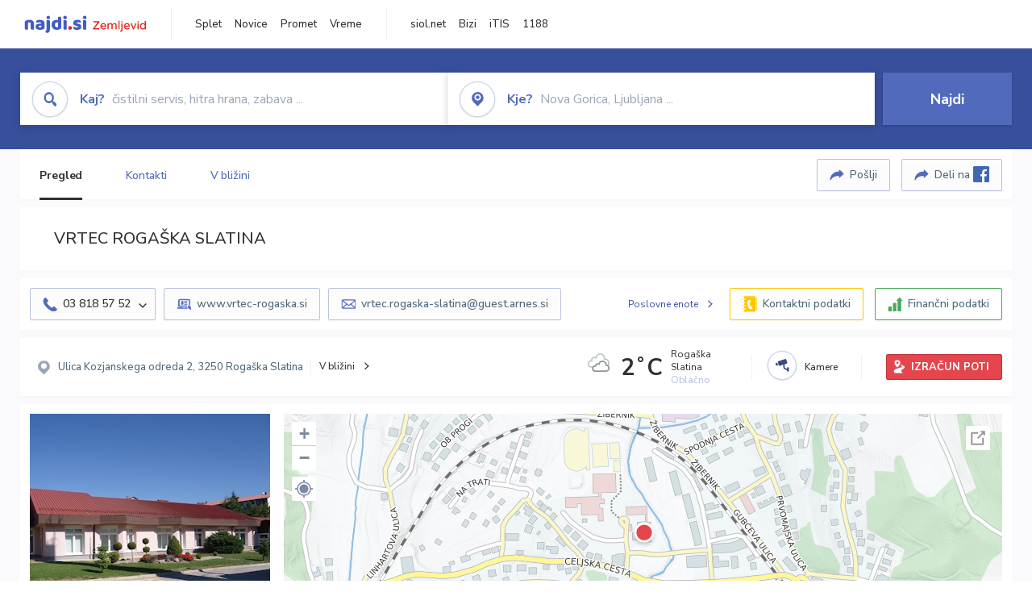

--- FILE ---
content_type: text/html; charset=utf-8
request_url: https://zemljevid.najdi.si/podjetje/5929768000/vrtec-rogaska-slatina
body_size: 108426
content:



<!DOCTYPE html>
<html lang="sl-SI">
<head><meta charset="utf-8" /><meta http-equiv="x-ua-compatible" content="ie=edge" />
<title>VRTEC ROGAŠKA SLATINA - najdi.si</title>
<meta name="description" content="Naša vizija je vrtec, ki nudi otrokom varno, urejeno prijazno in spodbudno okolje, kjer bivajo zadovoljni, srečni, ustvarjalni otroci in ...">
<meta name="keywords" content="Javni vzgojno varstveni zavod Rogaška Slatina, VVZ, vrtec, vzgoja, varstvo, otroci, enota, Izvir, Potoček, Studenček, Kapljica, vrtec Rogaška.">
<meta property="og:title" content="VRTEC ROGAŠKA SLATINA - najdi.si">
<meta property="og:description" content="Naša vizija je vrtec, ki nudi otrokom varno, urejeno prijazno in spodbudno okolje, kjer bivajo zadovoljni, srečni, ustvarjalni otroci in ...">
<meta property="og:url" content="https://zemljevid.najdi.si/podjetje/5929768000/vrtec-rogaska-slatina">
<meta property="og:image" content="https://tsm-static.sdn.si/oglasi/5929768000/predstavitev-podjetja.jpg">
<meta property="og:type" content="website">
<meta name="viewport" content="width=device-width, initial-scale=1, shrink-to-fit=no" /><link href=" https://fonts.googleapis.com/css?family=Nunito+Sans:300,400,500,700,900&amp;display=swap&amp;subset=latin-ext " rel="stylesheet" /><link rel="stylesheet" href="../../assets/styles/styles.css" /><link rel="stylesheet" href="../../assets/styles/additional.css" /><link rel="stylesheet" href="../../assets/styles/leaflet-gesture-handling.min.css" /><link rel="stylesheet" href="../../assets/styles/slick.css" /><link rel="stylesheet" href="../../assets/styles/lokalno.css" /><link rel="shortcut icon" type="image/png" href="../../favicon.ico" />
    
    <script type="text/javascript">
        var jsSnippetCollector = [];
    </script>

    
    <script type="text/javascript">
    var pageData = {
        'pageType': 'map', //Dodano, fiksna vrednost
        'pageCategory': 'kartica',
        'advertiser': 'true',
        'visitorType': 'neprijavljen',
        'poiType': 'podjetje',
        'poiName': 'VRTEC ROGAŠKA SLATINA',
        'poiId': '5929768000',
        'dejavnost': 'Vzgoja in varstvo otrok',
        'regija': 'Savinjska'
    };

    window.dataLayer = window.dataLayer || [];
    window.dataLayer.push(pageData);
</script>
    <script src="/assets/scripts/gam-helper.js"></script>
    
    <script type="text/javascript">
        (function () {
            var d = document,
                h = d.getElementsByTagName('head')[0],
                s = d.createElement('script');
            s.type = 'text/javascript';
            s.async = true;
            s.src = document.location.protocol + '//script.dotmetrics.net/door.js?id=1849';
            h.appendChild(s);
        }());
    </script>
    
    <script type="didomi/javascript" id="smarttag_script" src="//tag.aticdn.net/569028/smarttag.js" data-vendor="c:at-internet"></script>
    <script type="didomi/javascript" data-vendor="c:at-internet">
    document.querySelector('#smarttag_script').onload = () => {
        var tag = new ATInternet.Tracker.Tag();
        tag.page.set({
            name: encodeURIComponent(document.location.href),
            level2: '3',
            chapter1: pageData.pageCategory,
            chapter2: '',
            chapter3: ''
        });
        tag.customVars.set({
            site: {
                1: encodeURIComponent(document.location.href),
                2: encodeURIComponent(document.referrer),
                3: 'Zemljevid',
                5: pageData.poiId,
                6: pageData.dejavnost,
                8: pageData.poiName,
                9: pageData.poiType,
                10: pageData.regija,
                11: pageData.pageCategory,
                12: pageData.advertiser
            }
        });
        tag.dispatch();
    }
    </script>

    <script type="didomi/javascript" id="ocm_script" src="//cdn.orangeclickmedia.com/tech/najdi.si/ocm.js" async="async" data-vendor="iab:1148"></script>

    <script type="text/javascript">window.gdprAppliesGlobally = false; (function () { function n(e) { if (!window.frames[e]) { if (document.body && document.body.firstChild) { var t = document.body; var r = document.createElement("iframe"); r.style.display = "none"; r.name = e; r.title = e; t.insertBefore(r, t.firstChild) } else { setTimeout(function () { n(e) }, 5) } } } function e(r, a, o, c, s) { function e(e, t, r, n) { if (typeof r !== "function") { return } if (!window[a]) { window[a] = [] } var i = false; if (s) { i = s(e, n, r) } if (!i) { window[a].push({ command: e, version: t, callback: r, parameter: n }) } } e.stub = true; e.stubVersion = 2; function t(n) { if (!window[r] || window[r].stub !== true) { return } if (!n.data) { return } var i = typeof n.data === "string"; var e; try { e = i ? JSON.parse(n.data) : n.data } catch (t) { return } if (e[o]) { var a = e[o]; window[r](a.command, a.version, function (e, t) { var r = {}; r[c] = { returnValue: e, success: t, callId: a.callId }; n.source.postMessage(i ? JSON.stringify(r) : r, "*") }, a.parameter) } } if (typeof window[r] !== "function") { window[r] = e; if (window.addEventListener) { window.addEventListener("message", t, false) } else { window.attachEvent("onmessage", t) } } } e("__tcfapi", "__tcfapiBuffer", "__tcfapiCall", "__tcfapiReturn"); n("__tcfapiLocator"); (function (e, t) { var r = document.createElement("link"); r.rel = "preconnect"; r.as = "script"; var n = document.createElement("link"); n.rel = "dns-prefetch"; n.as = "script"; var i = document.createElement("link"); i.rel = "preload"; i.as = "script"; var a = document.createElement("script"); a.id = "spcloader"; a.type = "text/javascript"; a["async"] = true; a.charset = "utf-8"; var o = "https://sdk.privacy-center.org/" + e + "/loader.js?target_type=notice&target=" + t; if (window.didomiConfig && window.didomiConfig.user) { var c = window.didomiConfig.user; var s = c.country; var d = c.region; if (s) { o = o + "&country=" + s; if (d) { o = o + "&region=" + d } } } r.href = "https://sdk.privacy-center.org/"; n.href = "https://sdk.privacy-center.org/"; i.href = o; a.src = o; var f = document.getElementsByTagName("script")[0]; f.parentNode.insertBefore(r, f); f.parentNode.insertBefore(n, f); f.parentNode.insertBefore(i, f); f.parentNode.insertBefore(a, f) })("ec8d3ff2-59ed-427c-b245-d5ba0ea6db1f", "PhADYMXe") })();</script>

    <!-- Google Tag Manager -->
    <script>(function(w,d,s,l,i){w[l]=w[l]||[];w[l].push({'gtm.start':
    new Date().getTime(),event:'gtm.js'});var f=d.getElementsByTagName(s)[0],
    j=d.createElement(s),dl=l!='dataLayer'?'&l='+l:'';j.async=true;j.src=
    'https://www.googletagmanager.com/gtm.js?id='+i+dl;f.parentNode.insertBefore(j,f);
    })(window,document,'script','dataLayer','GTM-K2SMBD');</script>
    <!-- End Google Tag Manager -->

<title>

</title></head>
<body>
    <form method="post" action="/podjetje/5929768000/vrtec-rogaska-slatina" onsubmit="javascript:return WebForm_OnSubmit();" id="form1">
<div class="aspNetHidden">
<input type="hidden" name="__EVENTTARGET" id="__EVENTTARGET" value="" />
<input type="hidden" name="__EVENTARGUMENT" id="__EVENTARGUMENT" value="" />
<input type="hidden" name="__VIEWSTATE" id="__VIEWSTATE" value="kRd7wFE3vHm0P6SJzi5N/[base64]/A0Pv0NDWKpA8wW7vEgv87xLCCWcZkiE1ER8Y51631nKh/Xjn39oDzI61fvgZApLBjFRygrFsPGjRLUSuwMD4xnJrWHqQk7l6+PjqFOQRRFiycMO5xEOuPrbG+PhlKW20UY7rzDVtYwL7L8X9RFdT+3eUnTducF5gPNyAzTI5ZGFVE4nPzV7P9D0DpIrrTqaD8Q5us/ghL/gP/[base64]/Q4JHgWtcBbeIzZvJKN7KXZ8m5FFqSO+0MVsEm0FdZMGYCNsL7LtJYx1klJ2DVBlydUAUK4SKVvrw6GLVuuJFpV2k5gmKLbhZYMd36fPdceE+EFV+iGgmjIM52ZMEl0oRBitODHN5yKas74TI5LzyA02SgIVFlnssfyxrZJaouobZS8tJDW+nxwepm/+zAT5vpHsZeN/+eeSiR4Ye1iY/TTs7AENY9yEcKyhrA0oikiSGWlyQ2deEXY+Pflb0c0O0QOyved5W1UgGS+gLEhHULUXhcqedGMSlHv2x72PpVpGVePLQLfP9QR20MhO0GAPF7/6f9MU7+If3dXln4vjB6jhplW7dLegKJunX5V9pd+loKXtLCSqM2V8XkkEgjuoaFt+xCPmWUS1XZyiw1O2czIHtLJ470+uw/wiLDUw8AT0vPGqCUO0rz9CwlGnV4fiZpwRARrm6TDTRGDb3L4ZlyGrPx/GhqqLqQSgeXBbXtovUSuWkxNxSN0PZHb1BURqnpOO5fE5FPWEzUHqa+Br0u3pg5Mk3P9kuqXGu8qtbf/pi7v5vryTh43KjtNArGUWdPaCXpVAmeVnny/RnCk66R3wiQBKgW9q75x5wv5aXrSz3/O5SHMHV+kVhzy5VyDp6ypm48Kd1op35YmVAV1gWkfMHEb0WSOyY2oo5mluWrptt/pBpxh11bjCxU414IahNfZa44qbMOCeDoZT5nhxNyp/d8neK2H8qST0+iEIAvpPPMwyEibz7qPan51/LC62hAcOB125GAWAgv2EdoMNs+RGHn+bP+6qNL64XkHGVCoPfmvvBBd57LKiT1j7IIAQF8Mcw2rjJeDqAiwUIq8VW8gX8D74pWXRsilr5Gn1hIkD/qNdujJzAh+1k776debBvlxc3YAUzPyk2AkQWk2bRJSeI+UR7pmKY9beAwxsIAwbd6Pb9szhjvaE64V6rXW5Tf5oYhEqRhHaGACRFAYGFxzLmvg326WcqNqckcIrGWiYO1tjX0oY1fab+ReWR8/pmfWS+VeXwAeuP6W5QKjdhd5e6lS13/Lh/60aFa0jhTs1P1q03sX7Fmkrc75q1rLAmOXCGccrmjbhbkrnMFPgu2zmVw5j5h6NGkE+dFw4xvSRN4BNbI8X+IGAC+cdKjYd0YsXiJhAKc/YLKcV56QZIzGWpZK2zSv7anvgGCgmhS/rN2ZRIKu4/Jy7nE1JQX2Z0IH7rRqCIA6mWBD6gr2hh+Uq8Uj7WOy8UtXOPI9bgC+oACjFFl+Ew4kbavmwpa4uW8vJtfgdRFFGf7i7ehwpJ/J8MTTONzVB/elRCmwXIyBu9IuDp9Hjn7fVi2sMzP9YbjJ6pg20IddeTEGyhh1XCPO6yg25JL91HBghHaylcF+ev8CY66JJsMCTv43sECLNrH0OJwbEL8FRBa5ao6BjHTqPGNKRiGO0nDe9uEKUzee+/V8wskp/2FDErUJ3Mb2eWA7DryzGQrTMsw+lNse2athY5l1k35SkUBDP9qHMcdKprCG/[base64]/1XgSOY71sztxJLOVWfnx4HF1YhY+VNi3PODD+BwMUMQykDXD2Bzlj82cxmv40ljJ8mdjllaD+vV3/LLx1WcQqYLeeB9UEnHgzdVBp19j8dlAZyQjHg5X2EFniHwiEVKGPTHLBTnpXlsi1bp6ciMlCv7GOCbp9JaSqG7VgXaXcjfFOJ61u2Ce/6h9ZUEYXBspx+pQZ7boVjmPaxlguQ7fWepc+9YgpRJJyT6bjsbpVuDg0Od2o69nB5EIkyw+6h273dnZHw42iF4DvScySZabJmOHjnfDFnQEWCUwfJ7N5K2YVEnZniZj8BGeieNddvPaRg7FKcwCKYBzfobT2hFWBqsr/8MnjuNj0uK5AbkH1m4n8mIAmbqoAJ1ammO60ISHZRrCTj51MPFHWwP8w6TWSgjZrgh6b79ILAAWMvyx4hl+rprs1NZepCoZOqwL1NPk4X7JKKA1qe78mdylsPO8AClvpaL/z7cCH5kvIzVomvJjKAqChjFcRRJcfXxA7GPYzPgJXll8wqPmIzzt1hw+bh5lkLKm2mR1D6elF6uBi9wfhTXb1sn4zE6szHEvuBH+Ah+255vi6WgLcX14Ui+1xZHGSe+/mbHrOHHj+awtq0+cELKECPxFkhfiJRNNPXab+/C7iLm7dWQvmsr70mIJzo7yyPuoz3mtFKsgps/wY5XZIfZu021pUNEYRxK8owyXPZEuJHpUpkEBZ16/XB4U3Q6HU7TDLuELn0GoFlnNS0MToum6+pCgs/pqzl+eQu31w76RxEOt/8v4czplggnocPFDOtQCRSKGsD94UZV3M5Ot4kAp/[base64]/z2ubOAAaJK+jQ/F1oS1mpmIYbu0Rs5Q5FwTwk+du3N9YhfUes+TNu+If3Cms8mKOgUp8zwqfm9hAvgzkiLm+3TcBBJ9f4v5s5WeHEyPb26QDd8LO7TpGHhJmAcOfTcVBiVuZjp0Sd75MbH095rFbIDGZvnBgGCjGUrXkov8YquBe5ElASc7D0Xybhi6Cr1pqzXm3NfY7/xKZLcs8EOblHrn1+eFiKCX1u+QQGo1B6jhQaB9Ci4lkfFpbGrbJj6BFfKKH8m0UdRf1aFZ3Sgj/HLyyPUepu/e6y327CyBiFE2sNSawHUNs9ZQtDmUgpHA8UJBUKAdG/JY0NOPMykKzvPNoEDQu59UJg4UFp1h8bAGnzrR6TupxJHcoLo1FVhdxcBiLTqgL++CIK3BXHIleiy7m3c1Gp5cj46+mNKId9GqOXuHDt4UbuSYaG0bk3m/RBnz13rZMB2r0eHUK4EhsAsHsvCg1sz6wwzWMCG4vcVogMMwNveNt+vvMKcqWLLkuedpQyw/AVeSSzXczGg6Ru+EZIoDBcn4Sh+ECr8p0PaSTAm19uLgLbaczt4I7OGNCLrnBeBuj0Ye4385vFMu6gEgJzBitBg4/TmPd9AaNmhFRPi6LJmZaKMRj2JGyoyRZBN0jwHUi2sPrhYma5zPjmBCY3YUrUlWICvQsqAcxESlU+vHHYbUIcSqsHzTx8x4SuN9MBeFKTh0/yP6/d0CtR3Nl7xMXNcXy7jDQIYrwiTqSvjJ0eb/190l+Dz1Yq4MWu/mn/Nz19Ua+vTcn+zzJpibWZll6oE6r1Ae60cBjnbgHW+HpWNV2kOMKgk6VbrOfTZOH+xA8Firz+BULF7lWhNF72oBL1Limai2ETX8VpaGY+uj1QFGXosBeXTeonlo5PRstzU3ihpf94RI+73lbMbzEc/Y0K6rxM8YtbolrtkJlfUGYGJLuITU2KD1cMPV0Mi/[base64]/sCmdaMafVA7xDppQMbugPMej4uokkXbDLdSiriJuhHqIbO5UiMQBBw+IL24h95UFwvkQkTFwpPuWnBFBY/LWyYuGprr6UVvqXtUabX+flu6P0GroFcLNycqr3s6P5yBMNlTSbmA+2NRhMO0+wCkIkPGUMBhhEoZTnJBEnYRjwhiEZ8fxJp4k4KctalnaJSW49Bj5T9DrkoqZ/bwMoRvb+Uv8X8rl94hloUP5ZpxPm3abdjTmgjADYJI8qM5hyeAWhoI2I2OAKl8EyDefuBg/bfBj9f4Ghm9k85AxqAQVgNxuQreTsVwStxP+DEUt50jRp4drs2/dUhPjse2UHlodj4wY7C+xhtKKQQDSjVwF+3PLoySXzn8MtuN/+k0HnxwdxPa4+6avjSjKoTpY0PLMXwRH9R2uJZncvdia879gTgg0hJGdsAPUrf1JyfFG+C7tiT3Y4VoS4F+HZRjKfKBlk65ov9LFuug74cc2NLIUGMATVt+L5o9sb7vnkwm3zRcee141YCNOULW/8cpaLbyELHMzaxV/L7RtGV93/igMLIDEfnvgqKoNhX7CqEk9F6dGO5D9XuFe7XS/DJBaJgcGpfshA7QXPDKfY6EKih8nLvViNtN2mcGGqlyi1oP6rO/c6vn7tgPf+kYNvKTcLmV6xAnrPOqlQZkrHiBmN1qk2Atf7jrMe1ijV+emEE/HN5/ua7pBtthIdDbiGWL7YGOFhRYHl5fTBfATJBMDUKWW/spj8MuvQ3/4o1bp+QNYhVJwYhkbnCbbE2tVA20d0P/goUWh7rygsLPxIvsmgX9ruJ/s4jV0kvVJliiBQBjcVgd48HcTeXVMYJyee/h9Kk5o+BsB/00mVV+06XCaiW6QNnnRzzDTg2tXGqE/C4U9eEokuBK2fgM5CdEW15cnGNfn8tFcVPhxG61He5dOJuvEU9nH65npR0hkBWHuX9bHSDc0qW1OHaB8xK+Abi1jZaXGyGiq593lKMQH02d2l9pztfR9EikAUDVf06T+YSJrJM+z6CQX21CJYOuvHShy8GNba3O6NRnLiuNevwG39KL/m9vDhA1vepPBFSeJv639qrGDjvX4rnYfVI8otMLDBspJfWj/ZazTpiQwXwZUhmkV5MPccC3grNpktQTlIux+7GyrNQqaO5ii7gnYEsB8Ag6dItD1aXpgZ+sEyi6jlX0HxSHp35rJuEjxYCdsUy2hDYJV7O4WxL7f/nMjWpS359ya+oRLMtnRPmBrdwaBKWtegfOTtsEXf7IP+2CmWxB3A95/wh5ByexkQlEsKf6E9ucwzRrGpfYXOQhZE9BlEKosVIkvLBXbd59ZcIwOnh+3jS8q1ChORmbSK012qtlfnkRQ9FxtlzTfNYtU8n7zVduxBvwJzd0xvqrD2kse2QP/NjNrdO0zQeZ5zGtI6EG+brcS1DehHzdAPxjx57mgMqJDugahfKNT38gIMsWjZNucclZ7CUo7nohqYPdn94VS7Fn7OOiJMi67y5CvUa/lBJ8Ri2dU5VYQawrgcc9hau0ggspzbkG1LObjRmgRKlJHAX72rieEzPMdlwDfBjVMJCx+DOKkSzVKIaNH3HGRWvwX2sKEatRVEvV4SRbJUvHqj5tGsCJJFGJjQGyEjtaYPcXSLBU/OruibrN7lBPxZGAy0RcBlnocUgYyE7DjON/kBQ7jemIC4gYgZl1yT3eVimX6b3BwK0G4BNNZGhmsuCYPrkB7PVBXySs9hSN/DNEt7aSPGPGE9i7xBRU+Jgj1OYInzM0wNrXKGGB26hWuIQ9o1znJId+GsXGcHN0jJXULWPByGhUPosZiwSJ6E/mqJ8miokk+J1XwVJOetsdXfFoiHL5fmVmUoPii+65Mn+zZaT6aK2R0M7aXg3nLYo2hBvRSj5wAsYjGQZ522bmqAVS0Sw85g/+J46ToQwVOrNb1nnQ7pqfIrEoQ8r/yQmoqRMry8I44WRsy69dcAY5bMVk5TgpLpaH/9jqWmWM+lM5LqcgjZeOXNoSan5F2tZ6dr5OM9k33QhqoJ0YMp5rGp0hcocUDw3qhuVtd4owN66jp/NANQ5g8Rt3Y3qyuZeuZXmcVjST5vzft/s5CFr1nnWSoUMUPhy8l+j7GnjJKiREIPyx7MR3WPTuOut/R7eteH4BRiU+3+q6JDMY+rhsDk2en7e6A1F6vSOl2Esl/rN1O1f5Q6YaVkzZ7y2YB4258k4q5Eursz6wNicfVB6xRd5Zd6WFRLxm1JKY8Jq5ZwkDpoKkWgYQwZ6O2Psqtu1t1tmqH1K3ZK7VqFUWmdnbwcMnpH1odyX6S6fK7YSRx0YvNUuIxnP/qPq45WpCdxQgXF7OXUn8/nDxPrzjs4eFbokyLgUqi/7ionSuOPfJ4ABg73KvJlypt3lavxdszKQ2cAVW4WRHeXvbJgbX3b0IeiO05V8WP5ThZZM8Vu2JLrfi0f7Egbw9pIPIURNw7QXl8UhdZcxjksnkH9y9RHMcyHHzdjpn2YoXIsPIyh++K5s/qMVjELKzrfVMpLR65zB4LAnr8pBgrLGe+ekYeEkzgciSHPHNZbn4ulg21hlQfae5HgA6HE1cI021xaMv+jEiD9KdXBhu0mJ8MPUbmP0A/ztLpBmQC85wfUBeNgYGyXXnDLG0sewHa0PmbVA146qfbzJ8KJt83CkyBraQ2tcIxmVRwIMjIa8ybDCZpD8P2JEv0HCo2lPfLQT04nyVVsN0RPm/k9cVsNWctTG5wHvtA8BmjZLB57eaE4dSgQCHP1KXgUi88+c1Q7XNoBF7wQGBEsuWkkodecIjhbx2OYeFjB1+oezn6gbHQP9IGzfMJhVRHm07V3XqTizN7pviiqGErcqjQVZ3xii6d+nlBtIVUpmhFD6VLah/eLTLlI4QCXHF4Plm9eU7TKj+dyEBbcXvb0p14n1S5NOUzHhWPxntriRIommYUNFyoKWVty9cH90/0aa4h8nyF5o3BuKcGrvEmVBaHCq9+JarbKqSCfZgXGHLR6KOpzKV0/b4dg0Swuqwg/TiZsd2hDCyE2w6bxipXfQClgrm6GdguIPQ1YYz9MTb5ieS+6gkuSCahJE1r+GRKJO6pjEfZ84CMrPCNJ0T2oHORgH2+cW8Ye6noCWRFe/ymfh4LSt3vtMjekMS97ZIY0hTgf9FtWRRb5aIiXaSUTx4Z+S95DtnsmSQxLMt/cWSYO7OyiiXs5k9bu7kH1mDCjAqcyYowNnXDbJAKQ1mDSeIl27KwYtrd/bXuAtcsp1j2IpCT3v5rh5VabjUk6lcOh5XIiufDv/iojlBEXGF+4QQhb9hNeSUbyMl/kaHOZtEXB3Vd6+XlyDKds5K9hlOJVcIpenSk0X/w+0Viye3g4/tgWkwUVno1SSfXVNwEnSUjYXLOH+jQyl8xf6i3xeh/CPvr2Ld3c3HXlH6pfGHY+XpBR5cM4X+duEKi1w0UGxD6Bnkjfyjy3f+Z9oGRo/fAMrj2fSXPmuYDTyUDp7jg7csQFIx/3Dt7TCAP/XWWmom+cx44E1Ixzr7HnR1qOvRLAnh0rFQr+6tkDfzOi87rZeNkXV/69AxXTLTFGz5UdFr3Con8uAjv67V8aAdop9gFd2MGwP+tMUPXo7KcLyzGiNf4yyMkMErZ8Rl1GRUl1pyVG4kCb68ZZFTlfwww4TSsohv6zle+9/rGbgFkASZyk4GVaDIoLF6Fega/[base64]/nUk/TR3OhQ0b1oUDwXqzu4SvxYIAcCacqbawUylLcEFmvfuuUZnqhWVuwNEvGMXYiHf1imZmblt0I50AF8S/8JSt5pZRZht9inMDeQeSQ3BblgBgty9LYbDsr6IWhKEnuVyttW4hn6W3QIo7c/TT7HP0kqbl7lwYf0D9lY3IhEJD8XNdeN6ZaDoHd7YJoBXmJ7dbB+K3ging0BgLYpDHSdbP7chxlf5gkRZPAh6c42lpFSbqUD62yZbBaqU6bg2qqFivxDHrpJSh28W1BJTCRI1mZf0ytN2iLREGpPGjqRFeSiJZgbEmUFg9/h7sSpAlI7Nk+ynmH9DMPhrx+OLThesICXlAqhe2CnMu2A6xYM+EYrACtSnTk0YQbQRKqXRDESYPQ70dIcqIR0dgm2f2HbPzcjlVkFT6fd12j/u7A+hbf22NY+8riMfQKybxpw7HkNvUrOuKyBXUzVVxoOsB6I+Ov8hgBYipy9jeLIMfSQ+BBSePeG3uIrAEI0b9VETHmyDvscSWfjmuzVPqycu/M1MjM0VPlm1FKzz5to+/o1S1PwCM6i5OSYPjPSl/S0iYFXIWOhsAACcsqYy5jUECS3V3o/6XjHIZ6vAiZRumPLiEMs5YHIGt8NTKxn6hsCeZcou2Ccqbwz46IOAL0DWrK/f+WH3PBhcoZKc35MinuJF5DUyUfQGFaCPgpPekVQjtCiGHcj/giLSqvb7tR0jOxXUQnVJ8ClrQboRKykzOOvsUZhg96YkgiYZIGToNcDn7tVWQdrTEJkJil65Iyz25MrZ4dIJcHfKCXnKVlxQORbxgEcgTzhMKXvIr/ftQ0VDWSJUykdgjhb9AyWmRHMW3qzJvgMHBERRoWap3ZU6S+M/bGXUn0NnYeO27OkCHhIeIcdHzYXtRPp59L7xcPIporfKI30pIBW7jYm7m0CTejuBP7uyoYC7MfaMVQ+4OUipYoh3lbYiD1PpNts5KqkkQTawiZQNFiFYBnUYiBFFHfacgp7/YYH7SrpofTlZbSt7nVDr2V2p83tpzpO8pSau4id+k2rAiZW1p2nFlXBD/SQIqvoHNovq6mY78FkmO6/QHUaZrvoB3VoB8Pa92+d3j78fJnD6WAxiRaZ+LcF05ZFIiMaq5LuZHw+odwsFgtxWmx8BHFfSpd7rnfdqk6O82nP/hLwdX4lzxKq8uaHTgHkvL3jSVSQnhutTQj7belfySJXKdUBn4Sa33JTa6xas0Xw6xazkIqcEWwxAopHtwrBhjuF/TJdxWDt6yo+2zxwm+8F1tfKbK6Sl1O+Qb4WblyB3S7cHiB2p35mJScsYlYEBtE8/C+yke13vddIsvAFc0oj4bKlTiqnBi6EwQ15a+H6pB0L1Qj9b8GWXQCl0LhbT89xRfPmg3cnVOhJWIIlPHXLnzSHfClWO6Q+mQSnH+6nrAk5t62aO3Vh/JgcQEKnkWHsHWYgHdKBX6nSYEDVJSA/nlXleP97yEq37cPGdc56pWBj4xrwdVdon+hdcTdywRWJxXE3iXLTYRKEDf2flB7dMixIqfLEyBJZo6Vqmy4uBlUEvK5MfMTTo6Xf33RcWXLtrh2iXmH6fLTmSkGQbIpgI+isNvfzScCofXk1uV4txi1/HH6iTaUXXhw+NSgKgTGTi7A+6EAbDu7GilYrPS20O0BnpqM12KccfQjDSS+sYgnzMZxH1uVXcXqWqsCPtgaItGNKp7XJaCqDH4QJ2Orv850Hr17OQVJXtYL2f3KBbAau0bHoTD745k8Q1JPlsCO2m/VODkodPPSihEZ/d8HTYaFQ+x8FLjd5vhmTwygby3ma8ebZWeJGfMMd/dFJH7McVWMYPa4UcTeuGCWQFwJhRFXvl8+olK55m+WAUqBE2P8qNJDIk3UuuRRgoIXne5sQAZkuS2b2q1pMDSzj/ui3nakpicQBB5c7LFA14wDJc5FdovGTl8vg6SlyAkfx27of9H7W1HqpzXB2g+b1/MMcyvSQjSCNV682dx/MZn8UpyjgeG/SD1hFGgcXuNFyJg11zAQflzX+Wtd154KzfegaDW+mcI/bb+SIdz0HbVNQLumV8Pb6FQW3rpM8Pnjrhj+dglcaMtVPtU4PmJ7ZnGAuRvr/KHDQjIwY7EBAWCGd+YgBFLStKNTtbGgCk/5hdvRMZe2ZYmu7eWoD2pFp0M1xAoO41xGcdth0bx590p4XZNKoEdju1JyV/b7rDey/uZNv7nChgrpoClbf/Yi0PbVk8Vl2vCMk/ZZWVCdjcJGANgWHCjP4kZ9flanro5FuHinrX0nF9PrOkzCB5RJOZlrbDy3EM3E6UUpeD/w0lTQWTkkf9S94w+FSKKUMUx4SN4jlauwgE4wyOor7tHjJSNVL82RzKksmUsrlGYIU0f+3rkWSYsFDnO9s6RR/XWU3SAhu2KScdv0wqgJ6MfD/Yz8bh3QM2D3vt0Rg2S2sbjJNX4Ioufd9mOhvStR6q5fKLtT1XzJr1GwdE387Jl+AkRMr7DDxPaqEWaXGyq8G2OPVACCHEEKDGpHJWn6oKVvXMTvVDc/fpt75g74P3XwS+2wmwntIeQ53Fz3Nf79lHubnZx73ZM2FIWJS8CudnZdHYnwOZKWlaRrXSbeNaHXISvovwTfl5/O6mJnclciXnXqtZeuxixlAFsJGiRBOaE1PViN+AhNf0w/JpC2hDZRgoOsJs1Puc24lLVxfFXIPiPdf2VShB3xcoVhlCVNj3ssb25e8bzB+/vrS2o7RVG2hA0ZrNrAE9Lo8/KQtFnn989G4RLZfggC7q/x7r8RiWKjK+L0b8NQnOu1ULfFQntHx6Aoxx49kfsQJJ1G1ELeJkVwt5jkcn5LZTI9DK3JfmTCYKx7BK9vyS4gFGiXiMRV0AD4mCVCigU6zu/xrZ+QkVXHGD7Wkfb3NcB7p3Oq7csSXdQngUo7++uKL9PE8DZqS4aA0Y37eEe9lBGbHL3fWI/wmW6948UwxM7CoCh/wFPE1L8VuRgtLNFIIaQNrYMWgQ7UYhAdmeLSxvCbsZKJ88Mu3FnOPXPLKHSw1UOQ5C5HWgIO4qgrGsfd8kiSd0id0m6BJpVDi32mvyylhyf0+kCpZB+mVy0fNQHA9GU5/On9WsfpmAL9+srO+gxtWyo+zhRSbs7KTZIqPa1MEi3zL9Z7gtxHOhgX80f/yzAS8GyRGreIe3iTvBH+iTVbIX2CcuVwOUZ7QmVB3fgkA8vJgr4D8DlSr3JXP0321livYqb/uKdD9ufGcT8eOToHPI9I/U6+GTKVQdZesg0unYGjGI2m+BzVJpW24WbQrGpDXtAMlcFDkfDceu1dA6g3ZvHkHtWwIxM1EnSxhDEKUAO2z7VE+IiORcKzHmLS3rBO+aZ/[base64]/p0h0HyCFl7lsWOJHG3UCt/UKocDyeoF7QOz5IBSAicUx/s2cjGlR7Y++yoSNrzPREhUN8t4HPM0gj2pWH7niKNVYSYP0VGM5sWzIdGUYC66DKD/3ctYx6OxU53npqQm8sqkDVG3LpnTHheZC0Oyo8lF4F895RR10IwoCW02jpBDoaloVh/9L/AT/OdUWH4ARNFghUwadn6jwJaxqDGzGvJmvqrbI8Cm9W55CsPaSC+6JfUCIlDKaQ4YbjGTaVj9lziF+VM6jSquyekjkYRekXSM/8Ja2mqZRyER5Q3gS6X8oErSh2Lo11is8m3l7kGLnbMCDBH9Gp6NGOLPwjY7pYvXgreiSWpkYhU9X32SgV6JxOD3BloATqkztMD18DQYWBhvQvWtbHWciH4G2+cbWURqAoS5PA6x41K/n50mCepG115p5vQXufuAR5uS59osGiOZkgDzoWTOGID1SeipVVsN0uaREUg2kcgSTJbso/Ig02CuoyoPA0k12c3dvKisHiuiYA/Sfwn+SupKMSwdgMwH1HJ78rFQkjClI1Zdbm6z1K83lJ1CSsKgQXpqBXq6g3RXIFS1Yq0oAN9ssSjO4c5v9za+boKu0WxhX8xwuunPoNQBRqOKWMUeOelW5OAn/kY6uKiI757nnvICvVMTaPz1pT+PYQb/c2cV4FSLcNV16byWJEe6GcQQKTUZaFVYljPVqd8A4HZcwiCVFV7EMsyWF3kHitW3LfLJxCjATby1MBDbiSMnILsw7PavHR3ZMsuxy3icmmGPH+q/KD4tckzenbBK2Ga6H4cZMZQxTO3hcy6C3Zl5IEgMy55hVN/TnASg8KD0yvZudzrVjqXO4UxKMNStCWTMCFtJV3PcGMe+sieCHkZdw9dQUddX4d/k9xcwkyZNLaw94ytljJgrxA2JeoaA6fvpiWKXyY4Fu5CohkFeDkqh6iK/zllj12IlryielkA7XXSs/IQLfcxrz5ffCdkC2v3JPUilfdNSr14/e1pMUEEOqb3kS3ACiFAqMxRrDbcQWGIdjwDveWGiPJ1kTOHPR4+dSPrnKa1m+Kxa8CKRYjrOb+m231nGDgc66llHe+lpr+UmYe3mMb4EZKS35XnoD90fRje53ep5NvGmwH9WtIuNj3HiiuT4Rx0ks4eCuM15AI7nUCxvidHYvzwhxX95jmFAOjtiF1Ew/ukNkkgek9sFBafJxnSPJmRYl1qd5dw1u3Par9Q8RAAm5gvQM+XeaJ4LYyvTopw20gZb21IqTSvnqd7oOni6TvlajZZO4Tgyp+x3oo/Hc/Hw8XI4tLKTlffRqCnnr+7gitMX6SXhTvE4E1dSoG9p1kHWtT7A0tn2kw24rWgPKYuLSXTv/kXnz0m9UHepC4/6lOJxyRjT2oLa3mbvQmyC39OL5+GAH1sSVN8i1+0zqIQ1lAH6VXhV9wSPfo+o+mxV9DtkVSO9Aa6ao1IwDPnfSVmH7xhTvZQwPJBxWAdEv1fteIwQ00SMpX3zONqPnP4LbGthQHE9ydG84oo8TtwCihzlPZ3x5K5jiP3h9LyOtW0Yg/QD8Yx7+3wQ5IEsv5axBAShho/zDbcaLuVuI+UisvQUaqun3TTwj9+XwLOsbaYF2RP83MhfY4p7voSWPqQ7lKabcx87LdxdJAc+oSMJVOsXkDaLoaFrnrLZdApql83RS2pOL+sXlPKLl51YgewJ+jCb5TEqw+7a54zDsFN0+u1fIeoiJPo+W1+gRdDVDAT7aq5cwAX8tV/NTwb/vnYDm7zb64nN0cUl/1NGO7pHhJY6T0zuN9z134mnllr4+N+4EEOmxbhYRvrmP8BuoTjkyYEMauqzgf750q1/KBXSf09tX6cw/vH8+BgEa5IUraGCR0aCYuC1OpS/IhFYx4056ksAhJJ5fVRFPomR8GpmedvQsx8dDzFFJeUm23/1JYvGHfEBFCAe/KUzDo/hmRIGYuiljKgCBj146/[base64]/UpIDFg9DcbzN5XfVyKtJiKDwSvvJSP5ETs7H+6gcTFmLMl+fieUxOFXvq3C+SUeFToSSyZCCRKCXzLDQgwJvuGerMlpOw1MVvTczrcIzdr6MoK3zOqEN+1i6AbKChl5iSA1gyClfv5eE1umYDxYWomQT7BSvv/XR9a4wWhgF82TaIkBk+WrYf1FR2vjrLL4x2+p4WcgPj0p8aWFNZ7s9pWCUhXarnthwbmUE0W6iMhIAonuVZLdCAq+TqAE4PAuTRCJjCNpu/BRGp+vCzJ+swxnZM64S/iX6ZvOGu9aIvp7GCvQeRSJzY1CpWrn/uviWQI05XUDkf2fogANChkdeNCx37dG6rD3TlRGVMcHPWyHjm8RE3AOJxGhW2jJl2s21SB/2IpFI5ESNVIZuHPCdtHxT12K7TLZCGWmY3M2CuqViCxm00p1MYPpKgAEXmYWI71leaUOsQmJ5d7hDPCccUX8Y4Squ2Bp7/TrnGOAn7Dnj09OFP839vcUxUJTgq7Rj2Sv9CYHhYBAeyDolBX+JezmNOIRZQFJ7dlx7exAjHSoIehQpGPhLVmpuRkdA0IWtjZcdkJWj5S028oh0cShE3zPddlOKcc0FVupiIdBxBjP/EHzc1T5AOrkybihxL776zPSyACqJDVltk+FK9zQCgwfx7dU61VxZJU3QdcOigLcQvmqW6OQYBGvz476AApQQ9kOyAO7f1n55uRu4xumGLxCHoPzx4pXvZ96X3Phtp/cR3SBfXB8d1mkcJ30bVAEqJsqPYbVPh4hUpqvSpAut8H5pemcaAAOZFvZJzSYEmkwSeufZbJcd5VWW1MhL4Na5xwMblcHRduOGkJWXAklcSXo1ze0kahe+7/oHGGFn3LerlBQPn6jep8LXYXAtwyedFpGTRzsrbXy2WwojvgYTxZYuUYF2Z5ivK1zTYgcW3Ng0wkTz86WMBGz5h0whZ1U+0K/im2P/0RhF8tSkIwd7yfrF7uZmDClNMk2jx6fvQSZZpv2PEAyRLxVhPon3MJU8lPMfJhcDYNXF40hH06cZUVtPzQYS/X4lnbl8bUBs/OTVAo1RoK6WVV5ah3KYT2hsty2Cz6mhmdhkDmv6bzGg9tm4jKobvx4jWe0GRaG+cTp5PEB3BZi4WyMDojakbn3l1COl2RdSwmpl0rv1ZDzH+ljMipdVV98g4VdsQVoCbgFzpLvjqJ6pgxMpYdfhThgOOVrNH00Y4jYo4YNO3OPuVK14ej7fE/o/qP0IJ5NEScX3/pGS3Ail4GQCzKckC9N30JjDKftfizPEkM1v2NpILDCBZQveqkXMudi8qoYSUCmdHs5CXxOBP/n5uv2j/P7mKbygoGd45hP/jv97HFkyU8QD+XcIyLEe4B3osuZ6YCiBxzixtMXxOg21u27xN6/8bEX6IGAz4RuDUptLk8nZvP5CrJfod4pZEMPajeCEYOtiFJNs/vnlM5mHzkr+37ran9WrmI0erXkKMFIvbY/eBubn0yXtD7b6O7BlhZPuq7Bn1KXDB36J49btcBg1ooa9seDGjNm/QgRd6NPAiXyKudu/peEpW/7a1OnzX4Yj95YEw6rvNaKMQ8uUL1QI6U/vFwP4bhjx5xo/Su8x40DVdwMmIO2w+A/dy6KJ16c+WUALJkknWxYe6BW0fhulFgtWOMXWHhU26e/cFyi46mn9Dn" />
</div>

<script type="text/javascript">
//<![CDATA[
var theForm = document.forms['form1'];
if (!theForm) {
    theForm = document.form1;
}
function __doPostBack(eventTarget, eventArgument) {
    if (!theForm.onsubmit || (theForm.onsubmit() != false)) {
        theForm.__EVENTTARGET.value = eventTarget;
        theForm.__EVENTARGUMENT.value = eventArgument;
        theForm.submit();
    }
}
//]]>
</script>


<script src="/WebResource.axd?d=pynGkmcFUV13He1Qd6_TZMIXGY6gO-60KGhZE9VSgzC_09PWBTVzSfrtGqXEDJE2hcGwzs6_L1zU2hhmRaU7Yw2&amp;t=638901843720898773" type="text/javascript"></script>


<script src="/ScriptResource.axd?d=nv7asgRUU0tRmHNR2D6t1BGwYEedBKbMoFDvZYaHEQ7FjYfIfFSKz5HUnV4xY8HgCmqCyGW_JzlazpehAV09CZ_HHbmnaJG2djvpLG6YhYPxgh97iFx-bin-PlKZppYzgB76lFRvkMfqPi-vka2_tw2&amp;t=ffffffffe6692900" type="text/javascript"></script>
<script src="/ScriptResource.axd?d=D9drwtSJ4hBA6O8UhT6CQsXqbG_US8zHj_Gwzxc7P-ldmmpHsXGdavcBqjjQU_JOpc7lLc0DbzCjeylTRZv9xZc49_TJG0S89Xas94DIjlJgtUy7glatlB9Mq-dz7Fnsxw2KShz0T-zK_I-8ynCHKZSFh_zEMZRewCXwIQ5j6aA1&amp;t=32e5dfca" type="text/javascript"></script>
<script type="text/javascript">
//<![CDATA[
if (typeof(Sys) === 'undefined') throw new Error('ASP.NET Ajax client-side framework failed to load.');
//]]>
</script>

<script src="/ScriptResource.axd?d=JnUc-DEDOM5KzzVKtsL1teH8GeL7Pv8iukUL7MYOdecBxfnUy9Nigq62xuWYrlAYH7P9LU5CQTaBZ5HSIqiED2SOCgFpzJ5KeXPW34gjKp6f7FzCAj450ktIvBX4kqV3hsAMj1Rq7QIY1lJKVFZn3Lb6K5TsQw8KMOAMEzHfkLlPEm-X_eftex_EpJSKNIbK0&amp;t=32e5dfca" type="text/javascript"></script>
<script type="text/javascript">
//<![CDATA[
function WebForm_OnSubmit() {
if (typeof(ValidatorOnSubmit) == "function" && ValidatorOnSubmit() == false) return false;
return true;
}
//]]>
</script>

<div class="aspNetHidden">

	<input type="hidden" name="__VIEWSTATEGENERATOR" id="__VIEWSTATEGENERATOR" value="687FC32E" />
	<input type="hidden" name="__EVENTVALIDATION" id="__EVENTVALIDATION" value="rG2BY7YvJx68P76CP+OjrlnkmCCs1hpyE5y1awKYnkE6mAwZtsR2kh9GwlIrYGkpzZuQtJlorKoZySYVl+hXkTR4ckwZi+ly+XPgUn08jxr9T4nAj0dJgWYQlWQk5E4iH5egypFZuTeQwPo3WCk36RWOQB3dC9BNVO/y7JFY5amoD24ZnwT+fZrcHzfGnBkGRJxoy1tLRw8WFTUWtO2mQODmkr9oizvicIyBzXmch9x8nlfHSvNMVU7ueZijnfoTut1XVdgCxBDGnAOMSw5CB3ySg86SkScxvBtdWGCXGmfgn5bjs5fGVCe1tMMeH0REKjE9tLQc1gpzEarNsHBEF7w/5/BtQkkivkjQvj/tAz9VjK23PX1yvZzSU/YMdj4n53e768L0yAb82SjcsG18lhosGmwvI7s71pyFQvKqBbvbufMh8HAtgOnG3ZTIcyUorlUXKB7HsZdH3x6h2y/1v77Ds7YUWG7ATX9T+US/IL/zrTBlm4Bf6pNIWZT6j9z/cStPhd2QDNYiApP80QqZ68Xwe+08vwvznbWBiz9AipOjBfBY8khS0ZIurTtGBMucuT2LTnSqMR/r9rn1XijhRdj9T0rXSlC03LGPFAWjFtwq6I16whcIS6xWevk1WgIdHmuSQ348vyAYChyHdj/rxzwZyx6YzXnzWmgvmV56gA4MNlPAF6Q+z43gaglDISOtlsmj4asEl2zxaVrG9JHy3muJnNegQ0QrJ4FJ18WV7v5dv2ruD3hMFW5QdgYCkjVjgwOsl6pW8P2dFoe+w04ayQ==" />
</div>

        <!-- Google Tag Manager (noscript) -->
        <noscript><iframe src="https://www.googletagmanager.com/ns.html?id=GTM-K2SMBD" height="0" width="0" style="display:none;visibility:hidden"></iframe></noscript>
        <!-- End Google Tag Manager (noscript) -->

        <script type="text/javascript">
//<![CDATA[
Sys.WebForms.PageRequestManager._initialize('ctl00$scriptManager1', 'form1', [], [], [], 90, 'ctl00');
//]]>
</script>

        <a class="skip-link screen-reader-text" href="#maincontent">Skip to content</a>

        <!--[if lte IE 9]>
        <p class="browserupgrade">You are using an <strong>outdated</strong> browser. Please <a href="https://browsehappy.com/">upgrade your browser</a> to improve your experience and security.</p>
        <![endif]-->

        <input type="hidden" name="ctl00$hfGPS" id="hfGPS" />
        <script type="text/javascript">
			jsSnippetCollector.push(
'if (navigator.geolocation != null) {let gpsBother = Cookies.getSubkey("lokalno", "gpsBother");if (gpsBother == null)return;let gpsBotherCount = Cookies.getSubkey("lokalno", "gpsBotherCount");if (gpsBotherCount == null) {Cookies.create("lokalno", "gpsBotherCount", 0, null, null, null);}gpsBotherCount = parseInt(Cookies.getSubkey("lokalno", "gpsBotherCount"));if (gpsBotherCount == 0) {Cookies.create("lokalno", "gpsBotherCount", 5, null, null, null);navigator.geolocation.getCurrentPosition(function(gps) {window.lokalno.gpsLocation = { lat: gps.coords.latitude, lon: gps.coords.longitude };$("input[type=\'hidden\'][id=\'hfGPS\']").val(JSON.stringify(window.lokalno.gpsLocation));for (let i = 0; i < window.lokalno.gpsCallbacks.length; i++) {window.lokalno.gpsCallbacks[i]();}Cookies.create("lokalno", "gpsBotherCount", 0, null, null, null);}, null, {maximimAge:30000});} else {if (gpsBotherCount > 0) {gpsBotherCount--;Cookies.create("lokalno", "gpsBotherCount", gpsBotherCount, null, null, null);} else {Cookies.create("lokalno", "gpsBotherCount", 5, null, null, null);}}}');
        </script>

        

<header class="header header--main header--top">
	<div class="header__desktop">
		<div class="header__left">
			<a href="/" id="ctlHeader_aHome" class="logo--header"></a>
		</div>
		<div class="header__intermediate header__navigation">
			<ul>
				<li><a href="https://najdi.si" title="najdi.si" target="_blank" rel="noopener">Splet</a></li>
				<li><a href="https://novice.najdi.si" title="novice.najdi.si" target="_blank" rel="noopener">Novice</a></li>
				<li><a href="https://zemljevid.najdi.si/promet" title="zemljevid.najdi.si/promet" target="_blank" rel="noopener">Promet</a></li>
				<li><a href="https://zemljevid.najdi.si/vreme" title="emljevid.najdi.si/vreme" target="_blank" rel="noopener">Vreme</a></li>
			</ul>
		</div>
		<div class="header__middle header__navigation">
			<ul>
				<li><a href="https://siol.net/" title="siol.net" target="_blank" rel="noopener">siol.net</a></li>
				<li><a href="https://www.bizi.si" title="Bizi" target="_blank" rel="noopener">Bizi</a></li>
				<li><a href="https://itis.siol.net" title="iTIS" target="_blank" rel="noopener">iTIS</a></li>
				<li><a href="https://www.1188.si/" title="1188" target="_blank" rel="noopener">1188</a></li>
			</ul>
		</div>
		
	</div>
	<div class="header__mobile">
		<div class="header__mobile__top">
			<button class="burger" type="button">
				<span class="burger__line burger__line--1"></span>
				<span class="burger__line burger__line--2"></span>
				<span class="burger__line burger__line--3"></span>
			</button>
			<a href="/" id="ctlHeader_aHomeMobile" class="logo--header"></a>
            <!--search icon-->
            <a class="icon icon-search search__expand" href="#"></a>
            <!--search icon-->
		</div>
		<div class="header__mobile__panel">
			<div class="header__mobile__panel__inner">
		        
				    
		        <div class="header__intermediate header__navigation">
			        <ul>
				        <li><a href="https://najdi.si" title="najdi.si" target="_blank" rel="noopener">Splet</a></li>
				        <li><a href="https://novice.najdi.si" title="novice.najdi.si" target="_blank" rel="noopener">Novice</a></li>
						<li><a href="https://zemljevid.najdi.si/promet" title="zemljevid.najdi.si/promet" target="_blank" rel="noopener">Promet</a></li>
						<li><a href="https://zemljevid.najdi.si/vreme" title="emljevid.najdi.si/vreme" target="_blank" rel="noopener">Vreme</a></li>
			        </ul>
		        </div>
		        

                <a id="ctlHeader_aRoutesOpen" class="button button--red button--medium button--block button--routecalc" title="IZRAČUN POTI" href="javascript:__doPostBack(&#39;ctl00$ctlHeader$aRoutesOpen&#39;,&#39;&#39;)">IZRAČUN&nbsp;POTI</a>
				    
				<div class="listbar">
					<div class="listbar__inner">

						

                        
						    <div class="listbar__item">
                                <a href="/najdi/?dejavnost=Gostilne in restavracije" id="ctlHeader_rptSeasonalActivitesMobile_aLink_0" title="Gostilne in restavracije">
							        <div id="ctlHeader_rptSeasonalActivitesMobile_divIcon_0" class="listbar__item__icon icon ia-gostilne-in-restavracije ia-gostilne-in-restavracije--blue icon--small"></div>
							        <div id="ctlHeader_rptSeasonalActivitesMobile_divText_0" class="listbar__item__label">Gostilne in restavracije</div>
                                </a>
						    </div>
                        
						    <div class="listbar__item">
                                <a href="/najdi/?dejavnost=Hoteli" id="ctlHeader_rptSeasonalActivitesMobile_aLink_1" title="Hoteli">
							        <div id="ctlHeader_rptSeasonalActivitesMobile_divIcon_1" class="listbar__item__icon icon ia-hoteli ia-hoteli--blue icon--small"></div>
							        <div id="ctlHeader_rptSeasonalActivitesMobile_divText_1" class="listbar__item__label">Hoteli</div>
                                </a>
						    </div>
                        
						    <div class="listbar__item">
                                <a href="/najdi/?dejavnost=Dostava hrane" id="ctlHeader_rptSeasonalActivitesMobile_aLink_2" title="Dostava hrane">
							        <div id="ctlHeader_rptSeasonalActivitesMobile_divIcon_2" class="listbar__item__icon icon ia-dostava-hrane ia-dostava-hrane--blue icon--small"></div>
							        <div id="ctlHeader_rptSeasonalActivitesMobile_divText_2" class="listbar__item__label">Dostava hrane</div>
                                </a>
						    </div>
                        
						    <div class="listbar__item">
                                <a href="/najdi/?dejavnost=Trgovina" id="ctlHeader_rptSeasonalActivitesMobile_aLink_3" title="Trgovina">
							        <div id="ctlHeader_rptSeasonalActivitesMobile_divIcon_3" class="listbar__item__icon icon ia-trgovina ia-trgovina--blue icon--small"></div>
							        <div id="ctlHeader_rptSeasonalActivitesMobile_divText_3" class="listbar__item__label">Trgovina</div>
                                </a>
						    </div>
                        
						    <div class="listbar__item">
                                <a href="/najdi/?dejavnost=Picerije in špageterije" id="ctlHeader_rptSeasonalActivitesMobile_aLink_4" title="Picerije in špageterije">
							        <div id="ctlHeader_rptSeasonalActivitesMobile_divIcon_4" class="listbar__item__icon icon ia-picerije-in-spageterije ia-picerije-in-spageterije--blue icon--small"></div>
							        <div id="ctlHeader_rptSeasonalActivitesMobile_divText_4" class="listbar__item__label">Picerije in špageterije</div>
                                </a>
						    </div>
                        
						    <div class="listbar__item">
                                <a href="/najdi/?dejavnost=Cvetličarna" id="ctlHeader_rptSeasonalActivitesMobile_aLink_5" title="Cvetličarna">
							        <div id="ctlHeader_rptSeasonalActivitesMobile_divIcon_5" class="listbar__item__icon icon ia-cvetlicarna ia-cvetlicarna--blue icon--small"></div>
							        <div id="ctlHeader_rptSeasonalActivitesMobile_divText_5" class="listbar__item__label">Cvetličarna</div>
                                </a>
						    </div>
                        
						    <div class="listbar__item">
                                <a href="/najdi/?dejavnost=Bar" id="ctlHeader_rptSeasonalActivitesMobile_aLink_6" title="Bar">
							        <div id="ctlHeader_rptSeasonalActivitesMobile_divIcon_6" class="listbar__item__icon icon ia-bar ia-bar--blue icon--small"></div>
							        <div id="ctlHeader_rptSeasonalActivitesMobile_divText_6" class="listbar__item__label">Bar</div>
                                </a>
						    </div>
                        

					</div>
				</div>
			</div>
		</div>
	</div>
</header>


        
    <div class="site" id="maincontent">
        

<section class="search-inline">
    <!--filter.html - START - 1/1-->
    <!--<div class="container-fluid">-->
    <div class="container">
    <!--filter.html - END - 1/1-->
        <div class="search-inline__wrapper">
            <div class="search-inline__form">
                <div id="search-form">
                    <div class="input input--icon input--focus input--focus input--dropdown">
                        <div class="input__overlay">
                            <div class="input__overlay__icon icon icon-search icon-search--blue icon--circle icon--large"></div>
                            <div class="input__overlay__placeholder">
                                <span><strong>Kaj?</strong>&nbsp;čistilni servis, hitra hrana, zabava ...</span>
                            </div>
                        </div>

                        

<div class="input__dropdown">
    <div class="input__dropdown__list">
        
    </div>
</div>

<!-- example with inline SVG icons-->


<!-- .example with inline SVG icons-->


                        <label class="sr-only">Kaj? čistilni servis, hitra hrana, zabava ...</label>
                        <input name="ctl00$cphBody$ctlSearchInline$inWhat" type="text" id="cphBody_ctlSearchInline_inWhat" class="input__field" autocomplete="off" />
                    </div>
                    <div class="input input--icon input--focus input--dropdown">
                        <div class="input__overlay">
                            <div class="input__overlay__icon icon icon-pin icon-pin--blue icon--circle icon--large"></div>
                            <div class="input__overlay__placeholder">
                                <span><strong>Kje?</strong>&nbsp;Nova Gorica, Ljubljana ...</span>
                            </div>
                        </div>

                        

<div class="input__dropdown">
    <div class="input__dropdown__list">
        
    </div>
</div>

<!-- example with inline SVG icons-->


<!-- .example with inline SVG icons-->


                        <label class="sr-only">Kje? Nova Gorica, Ljubljana ...</label>
                        <input name="ctl00$cphBody$ctlSearchInline$inWhere" type="text" id="cphBody_ctlSearchInline_inWhere" class="input__field" autocomplete="off" />
                    </div>
                    <div class="input input--submit">
                        <button onclick="__doPostBack('ctl00$cphBody$ctlSearchInline$btnSearch','')" id="cphBody_ctlSearchInline_btnSearch" class="button button--blue button--large button--block" type="button">Najdi</button>
                    </div>
                </div>
            </div>
        </div>
    </div>
</section>



        

<section class="buttonbar">
    <div class="container">
        <div class="buttonbar__wrapper">
            <label class="buttonbar__dropdown dropdown dropdown--left mobile-only">
                <div class="dropdown__button">
                    Pregled
                </div>
                <input class="dropdown__input" type="checkbox">
                <ul class="dropdown__menu">
                    <li class="active"><a class="scrollto" href="#overview" title="Pregled">Pregled</a></li>
<li><a class="scrollto" href="#contact" title="Kontakti">Kontakti</a></li>
<li><a class="scrollto" href="#nearby" title="V bližini">V bližini</a></li>

                </ul>
            </label>
            <div class="buttonbar__navigation desktop-only">
                <ul>
                    <li class="active"><a class="scrollto" href="#overview" title="Pregled">Pregled</a></li>
<li><a class="scrollto" href="#contact" title="Kontakti">Kontakti</a></li>
<li><a class="scrollto" href="#nearby" title="V bližini">V bližini</a></li>

                </ul>
            </div>
            
            <label class="buttonbar__dropdown dropdown dropdown--right mobile-only">
                <div class="dropdown__button dropdown__button--button">
                    Orodja
                </div>
                <input class="dropdown__input" type="checkbox">
                <ul class="dropdown__menu">
                    
                    <li id="cphBody_ctlButtonBar_liMobileAShare">
                        <a class="modal__open" href="#share" title="Share" data-url="/podjetje/5929768000/vrtec-rogaska-slatina"><span class="icon icon-share"></span>Pošlji</a>
                    </li>
                    <li id="cphBody_ctlButtonBar_liMobileAFBShare">
                        <a class="fb-share" href="https://www.facebook.com/sharer/sharer.php?u=https%3a%2f%2fzemljevid.najdi.si%2fpodjetje%2f5929768000%2fvrtec-rogaska-slatina" target="_blank"><span class="icon icon-share"></span>Deli na <img src="assets/images/fb.png" /></a>
                    </li>
                    
                    
                </ul>
            </label>
            <div class="buttonbar__buttons desktop-only">
                
                
                    <a class="button button--medium button--icon button--share modal__open" href="#share" data-url="/podjetje/5929768000/vrtec-rogaska-slatina">Pošlji</a>
                
                
                    <a class="button button--medium button--icon button--share fb-share" href="https://www.facebook.com/sharer/sharer.php?u=https%3a%2f%2fzemljevid.najdi.si%2fpodjetje%2f5929768000%2fvrtec-rogaska-slatina" target="_blank">Deli na <img src="assets/images/fb.png" /></a>
                
                
                
            </div>
        </div>
    </div>
</section>

        <section id="cphBody_ctlDetailHeading_sectionHeading" class="heading">
    <div class="container">
        <div class="heading__wrapper">
            
            <div class="heading__title">
                <h1 id="cphBody_ctlDetailHeading_hTitle">VRTEC ROGAŠKA SLATINA</h1>
            </div>
        </div>
    </div>
</section>



        

<section class="buttonbar buttonbar--white" id="contact">
    <div class="container">
        <div class="buttonbar__wrapper">
            <div id="cphBody_ctlButtonBarContacts_divButtonsHolder" class="buttonbar__buttons"><label class="dropdown dropdown--right">
    <div class="dropdown__button dropdown__button--button button--medium button--icon button--phone">
        03 818 57 52
    </div>
    <input class="dropdown__input" type="checkbox">
    <ul class="dropdown__menu">
        <li><a href = "tel:03818 57 52" title="Kliči  818 57 52">03 818 57 52</a></li><li><a href = "tel:03818 57 59 (fax)" title="FAX  818 57 59">03 818 57 59 (fax)</a></li>
    </ul>
</label><a class="button button--medium button--icon button--web" target="_blank" href="https://www.vrtec-rogaska.si" title="Obišči  https://www.vrtec-rogaska.si">www.vrtec-rogaska.si</a><a class="button button--medium button--icon button--email" href="mailto:vrtec.rogaska-slatina@guest.arnes.si" title="E-sporočilo za  vrtec.rogaska-slatina@guest.arnes.si">vrtec.rogaska-slatina@guest.arnes.si</a></div>
            
            <div class="buttonbar__buttons buttonbar__buttons--split">
                <a href="/Page_Map.aspx?pe=True&pid=CP4610875" id="cphBody_ctlButtonBarContacts_aSedezPoslovneEnote" class="link" title="Poslovne enote">Poslovne enote</a>
                <a href="https://itis.siol.net/vrtec-rogaska-slatina?4610875" id="cphBody_ctlButtonBarContacts_aItis" target="_blank" class="button button--medium button--white-yellow button--icon button--contact">Kontaktni podatki</a>
                <a href="https://www.bizi.si/5929768000" id="cphBody_ctlButtonBarContacts_aBizi" target="_blank" class="button button--medium button--white-green button--icon button--chart">Finančni podatki</a>
            </div>
        </div>
    </div>
</section>

        

<section class="addressbar">
    <div class="container">
        <div class="addressbar__wrapper">
            <div class="addressbar__left">
                
                    <div class="addressbar__address">
                        <address id="cphBody_ctlAddressBar_addr">Ulica Kozjanskega odreda 2, 3250 Rogaška Slatina</address>
                    </div>
                    <div class="addressbar__action">
                        <a class="scrollto" href="#nearby" title="V bližini">V bližini</a>
                    </div>
                
            </div>
            <div class="addressbar__right">
                <div class="infobar">
                    <div id="cphBody_ctlAddressBar_divWeather" class="weather">
                        <a href="/vreme/c350610f03f65028d6e4c3f6da8cc676/Rogaška Slatina" id="cphBody_ctlAddressBar_aWeather">
                            <div class="weather__icon">
                                <div id="cphBody_ctlAddressBar_divWeatherIcon" class="icon icon-weather icon-weather--cloudy"></div>
                            </div>
                            <div class="weather__info">
                                <div id="cphBody_ctlAddressBar_divWeatherTemperature" class="weather__info__temperature">2˚C</div>
                                <div id="cphBody_ctlAddressBar_divWeatherForecast" class="weather__info__forecast"><p>Rogaška Slatina<br /><span>Oblačno</span></p></div>
                            </div>
                        </a>
                    </div>
                    <div class="livecam">
                        <div class="livecam__icon">
                            <a href="/kamere-v-blizini/CP4610875" id="cphBody_ctlAddressBar_aNearByWebcams" class="icon icon-livecam icon--circle" title="Bližnje spletne kamere"></a>
                        </div>
                        <div class="livecam__info">
                            <a href="/kamere-v-blizini/CP4610875" id="cphBody_ctlAddressBar_aNearByWebcamsText" title="Bližnje spletne kamere">Kamere</a>
                        </div>
                    </div>
                    <div class="button-group button-group--right desktop-only">
                        <a id="cphBody_ctlAddressBar_aRoutesOpen" class="button button--red button--small button--routecalc" title="IZRAČUN POTI" href="javascript:__doPostBack(&#39;ctl00$cphBody$ctlAddressBar$aRoutesOpen&#39;,&#39;&#39;)">IZRAČUN&nbsp;POTI</a>
                    </div>
                </div>
            </div>
        </div>
    </div>
</section>

        
        
        

<section class="gallery gallery--map">
	<div class="container">
		<div class="gallery__wrapper">
            <!--alternate version - half split - START 1/2-->
            <div id="cphBody_ctlGalleryMap_divImgContainer" class="gallery__images">
			<!--<div class="gallery__images">-->
            <!--alternate version - half split - END 1/2-->
				<div class="carousel carousel--small carousel--inside owl-carousel owl-theme" data-items="1" data-loop="false" data-autoplay="false" data-navigation="true" data-pagination="true">
                    
                    
                        <div class="carousel__slide img-fit">
						    <a href="https://tsm-static.sdn.si/oglasi/5929768000/predstavitev-podjetja.jpg" id="cphBody_ctlGalleryMap_rptImages_aPresentation_0" class="lightbox" title="VRTEC ROGAŠKA SLATINA"><img src="https://tsm-static.sdn.si/oglasi/5929768000/predstavitev-podjetja.jpg" id="cphBody_ctlGalleryMap_rptImages_imgPresentation_0" alt="VRTEC ROGAŠKA SLATINA" /></a>
					    </div>
                    
					
                    
				</div>
			</div>
            <!--alternate version - half split - START 2/2-->
			<div id="cphBody_ctlGalleryMap_divMapContainer" class="gallery__map">
			<!--<div class="gallery__map map-container">-->
            <!--alternate version - half split - END 2/2-->
				<div class="map__inner map-container">
					<div id="detailsGalleryMap" class="map-details-place origin-map"></div>
                    <a class="map__expand modal__map" href="#map-modal" data-map="expanded-map" title="Celoten zaslon">Celoten zaslon</a>
                    <span class="speed-scale hidden"></span>
				</div>
			</div>
		</div>
	</div>
</section>

<section class="details details--compact mobile-only">
    <div class="container">
        <div class="details__wrapper">
            <a id="cphBody_ctlGalleryMap_aRoutesOpen" class="button button--red button--medium button--block button--routecalc" title="IZRAČUN POTI" href="javascript:__doPostBack(&#39;ctl00$cphBody$ctlGalleryMap$aRoutesOpen&#39;,&#39;&#39;)">IZRAČUN&nbsp;POTI</a>
        </div>
    </div>
</section>

<script type="text/javascript">
    jsSnippetCollector.push('{    window.lokalno.maps.detailsGalleryMap = window.lokalno.MapHelper.createMap("detailsGalleryMap", [46.24122091, 15.62551360], 16);    let t = [{ lat: 46.24122091, lon: 15.62551360, icon: window.lokalno.MapHelper.icon_dot_red, imgUrl: "", imgAlt: "VRTEC ROGAŠKA SLATINA", title: "VRTEC ROGAŠKA SLATINA", address: "Ulica Kozjanskega odreda 2, Rogaška Slatina", url:"/podjetje/5929768000/vrtec-rogaska-slatina" }];    window.lokalno.MapHelper.createMarkers(window.lokalno.maps.detailsGalleryMap, t, null);}');
</script>


        <!-- /316183515/najdi.si/inline1 -->
        <div id="inline1" data-ocm-ad style="min-height:250px"></div>

        
        

<section class="details" id="overview">
	<div class="container">
		<div class="details__wrapper">
			<div class="details__heading">
				<h2>Podrobnosti</h2>
			</div>

            

<div class="details__section">
	<div class="details__section__title">
		<h3>Kratek opis</h3>
	</div>
	<div class="details__section__content presentation">
		<p id="cphBody_ctlOverview_ctlOverviewPresentation_pDescription">Naša vizija je vrtec, ki nudi otrokom varno, urejeno prijazno in spodbudno okolje, kjer bivajo zadovoljni, srečni, ustvarjalni otroci in odrasli. Vrtec, ki razvija partnerski odnos s starši in profesionalni pristop k delu.</p>
		
	</div>
</div>

            
            

<div class="details__section">
	<div class="details__section__title">
		<h3>Aktivna spletna stran</h3>
	</div>
	<div class="details__section__content details__section__content--carousel">
		<div id="cphBody_ctlOverview_ctlOverviewWebPages_divCarousel" class="carousel owl-carousel owl-theme" data-loop="false" data-autoplay="false" data-navigation="true" data-pagination="false" data-items="1">

            
                <div class="card card--category">
				    <div class="card__inner">
					    <div class="card__image img-fit">
						    <img src="https://tsm-static.sdn.si/oglasi/5929768000/www_vrtec-rogaska_si.png" id="cphBody_ctlOverview_ctlOverviewWebPages_rptWebSites_imgWebSite_0" alt="Obišči  https://www.vrtec-rogaska.si" />
					    </div>
					    <div class="card__content">
						    <h3><a href="https://www.vrtec-rogaska.si" id="cphBody_ctlOverview_ctlOverviewWebPages_rptWebSites_aWebSite_0" title="Obišči  https://www.vrtec-rogaska.si" target="_blank">www.vrtec-rogaska.si</a></h3>
					    </div>
					    <a href="https://www.vrtec-rogaska.si" id="cphBody_ctlOverview_ctlOverviewWebPages_rptWebSites_aAltWebSite_0" class="card__link" title="Obišči  https://www.vrtec-rogaska.si" target="_blank">www.vrtec-rogaska.si</a>
				    </div>
			    </div>
            

			
		</div>
	</div>
</div>

            
            
            

<div class="details__section">
	<div class="details__section__title">
		<h3>Ključne besede</h3>
	</div>
	<div class="details__section__content keywords">
		<p id="cphBody_ctlOverview_ctlOverviewKeywords_pKeywords"><a href="#Javni vzgojno varstveni zavod Rogaška Slatina" class="search--keyword">Javni vzgojno varstveni zavod Rogaška Slatina</a>, <a href="#VVZ" class="search--keyword">VVZ</a>, <a href="#vrtec" class="search--keyword">vrtec</a>, <a href="#vzgoja" class="search--keyword">vzgoja</a>, <a href="#varstvo" class="search--keyword">varstvo</a>, <a href="#otroci" class="search--keyword">otroci</a>, <a href="#enota" class="search--keyword">enota</a>, <a href="#Izvir" class="search--keyword">Izvir</a>, <a href="#Potoček" class="search--keyword">Potoček</a>, <a href="#Studenček" class="search--keyword">Studenček</a>, <a href="#Kapljica" class="search--keyword">Kapljica</a>, <a href="#vrtec Rogaška." class="search--keyword">vrtec Rogaška.</a></p>
	</div>
</div>

            

<div class="details__section">
	<div class="details__section__title">
		<h3>Dejavnosti</h3>
	</div>
	<div class="details__section__content keywords">
		<p id="cphBody_ctlOverview_ctlOverviewActivities_pKeywords"><a href="/najdi/?dejavnost=Vzgoja in varstvo otrok" class="search--activity">Vzgoja in varstvo otrok</a></p>
	</div>
</div>

            

			
		</div>
	</div>
</section>

<!-- /316183515/najdi.si/inline2 -->
<div id="inline2" data-ocm-ad style="min-height:250px"></div>


        
        

<section class="explore" id="nearby">
	<div class="container">
		<div class="explore__wrapper">
			<div class="explore__filters">
				<div class="explore__filters__title">
					<h2>Kaj najdeš v bližini</h2>
				</div>
				
				<div class="explore__filters__filter explore__filters__filter--select">
					<label class="dropdown dropdown--right dropdown--checkbox">
						<span class="dropdown__label">Top dejavnosti: </span>
						<div id="cphBody_ctlExploreNearby_divSelectedTopActivities" class="dropdown__button dropdown__button--button">Nobena</div>
						<input class="dropdown__input" type="checkbox">
						<div class="dropdown__panel dropdown__panel--small">

                            <input type="button" name="ctl00$cphBody$ctlExploreNearby$btnTopActivitiesRefresh" value="Osveži" onclick="javascript:__doPostBack(&#39;ctl00$cphBody$ctlExploreNearby$btnTopActivitiesRefresh&#39;,&#39;&#39;)" id="cphBody_ctlExploreNearby_btnTopActivitiesRefresh" />
                            <input type="button" name="ctl00$cphBody$ctlExploreNearby$btnTopActivitiesClear" value="Ponastavi" onclick="window.lokalno.clearFilterSelection(&#39;cphBody_ctlExploreNearby_hfTopActivitiesSelected&#39;, null);__doPostBack(&#39;ctl00$cphBody$ctlExploreNearby$btnTopActivitiesClear&#39;,&#39;&#39;)" id="cphBody_ctlExploreNearby_btnTopActivitiesClear" />
                            <input type="hidden" name="ctl00$cphBody$ctlExploreNearby$hfTopActivitiesSelected" id="cphBody_ctlExploreNearby_hfTopActivitiesSelected" value="|" />

                            
							    <label>
								    <input name="ctl00$cphBody$ctlExploreNearby$rptFilterTopActivities$ctl00$cbTopActivity" type="checkbox" id="cphBody_ctlExploreNearby_rptFilterTopActivities_cbTopActivity_0" data-filter-activity="Apartmaji in prenočišča" onchange="window.lokalno.toggleFilterSelection(&#39;cphBody_ctlExploreNearby_hfTopActivitiesSelected&#39;, this, null);" />Apartmaji in prenočišča
							    </label>
                            
							    <label>
								    <input name="ctl00$cphBody$ctlExploreNearby$rptFilterTopActivities$ctl01$cbTopActivity" type="checkbox" id="cphBody_ctlExploreNearby_rptFilterTopActivities_cbTopActivity_1" data-filter-activity="Gostilne in restavracije" onchange="window.lokalno.toggleFilterSelection(&#39;cphBody_ctlExploreNearby_hfTopActivitiesSelected&#39;, this, null);" />Gostilne in restavracije
							    </label>
                            
							    <label>
								    <input name="ctl00$cphBody$ctlExploreNearby$rptFilterTopActivities$ctl02$cbTopActivity" type="checkbox" id="cphBody_ctlExploreNearby_rptFilterTopActivities_cbTopActivity_2" data-filter-activity="Hitra prehrana" onchange="window.lokalno.toggleFilterSelection(&#39;cphBody_ctlExploreNearby_hfTopActivitiesSelected&#39;, this, null);" />Hitra prehrana
							    </label>
                            
							    <label>
								    <input name="ctl00$cphBody$ctlExploreNearby$rptFilterTopActivities$ctl03$cbTopActivity" type="checkbox" id="cphBody_ctlExploreNearby_rptFilterTopActivities_cbTopActivity_3" data-filter-activity="Hoteli" onchange="window.lokalno.toggleFilterSelection(&#39;cphBody_ctlExploreNearby_hfTopActivitiesSelected&#39;, this, null);" />Hoteli
							    </label>
                            
							    <label>
								    <input name="ctl00$cphBody$ctlExploreNearby$rptFilterTopActivities$ctl04$cbTopActivity" type="checkbox" id="cphBody_ctlExploreNearby_rptFilterTopActivities_cbTopActivity_4" data-filter-activity="Kampi" onchange="window.lokalno.toggleFilterSelection(&#39;cphBody_ctlExploreNearby_hfTopActivitiesSelected&#39;, this, null);" />Kampi
							    </label>
                            
							    <label>
								    <input name="ctl00$cphBody$ctlExploreNearby$rptFilterTopActivities$ctl05$cbTopActivity" type="checkbox" id="cphBody_ctlExploreNearby_rptFilterTopActivities_cbTopActivity_5" data-filter-activity="Kino, gledališče in opera" onchange="window.lokalno.toggleFilterSelection(&#39;cphBody_ctlExploreNearby_hfTopActivitiesSelected&#39;, this, null);" />Kino, gledališče in opera
							    </label>
                            
							    <label>
								    <input name="ctl00$cphBody$ctlExploreNearby$rptFilterTopActivities$ctl06$cbTopActivity" type="checkbox" id="cphBody_ctlExploreNearby_rptFilterTopActivities_cbTopActivity_6" data-filter-activity="Kopališča in zdravilišča" onchange="window.lokalno.toggleFilterSelection(&#39;cphBody_ctlExploreNearby_hfTopActivitiesSelected&#39;, this, null);" />Kopališča in zdravilišča
							    </label>
                            
							    <label>
								    <input name="ctl00$cphBody$ctlExploreNearby$rptFilterTopActivities$ctl07$cbTopActivity" type="checkbox" id="cphBody_ctlExploreNearby_rptFilterTopActivities_cbTopActivity_7" data-filter-activity="Muzeji in galerije" onchange="window.lokalno.toggleFilterSelection(&#39;cphBody_ctlExploreNearby_hfTopActivitiesSelected&#39;, this, null);" />Muzeji in galerije
							    </label>
                            
							    <label>
								    <input name="ctl00$cphBody$ctlExploreNearby$rptFilterTopActivities$ctl08$cbTopActivity" type="checkbox" id="cphBody_ctlExploreNearby_rptFilterTopActivities_cbTopActivity_8" data-filter-activity="Picerije in špageterije" onchange="window.lokalno.toggleFilterSelection(&#39;cphBody_ctlExploreNearby_hfTopActivitiesSelected&#39;, this, null);" />Picerije in špageterije
							    </label>
                            
							    <label>
								    <input name="ctl00$cphBody$ctlExploreNearby$rptFilterTopActivities$ctl09$cbTopActivity" type="checkbox" id="cphBody_ctlExploreNearby_rptFilterTopActivities_cbTopActivity_9" data-filter-activity="Smučarski centri" onchange="window.lokalno.toggleFilterSelection(&#39;cphBody_ctlExploreNearby_hfTopActivitiesSelected&#39;, this, null);" />Smučarski centri
							    </label>
                            
							    <label>
								    <input name="ctl00$cphBody$ctlExploreNearby$rptFilterTopActivities$ctl10$cbTopActivity" type="checkbox" id="cphBody_ctlExploreNearby_rptFilterTopActivities_cbTopActivity_10" data-filter-activity="Trgovina" onchange="window.lokalno.toggleFilterSelection(&#39;cphBody_ctlExploreNearby_hfTopActivitiesSelected&#39;, this, null);" />Trgovina
							    </label>
                            
							    <label>
								    <input name="ctl00$cphBody$ctlExploreNearby$rptFilterTopActivities$ctl11$cbTopActivity" type="checkbox" id="cphBody_ctlExploreNearby_rptFilterTopActivities_cbTopActivity_11" data-filter-activity="Turistične kmetije" onchange="window.lokalno.toggleFilterSelection(&#39;cphBody_ctlExploreNearby_hfTopActivitiesSelected&#39;, this, null);" />Turistične kmetije
							    </label>
                            
							    <label>
								    <input name="ctl00$cphBody$ctlExploreNearby$rptFilterTopActivities$ctl12$cbTopActivity" type="checkbox" id="cphBody_ctlExploreNearby_rptFilterTopActivities_cbTopActivity_12" data-filter-activity="Vinogradništvo in vinoteke" onchange="window.lokalno.toggleFilterSelection(&#39;cphBody_ctlExploreNearby_hfTopActivitiesSelected&#39;, this, null);" />Vinogradništvo in vinoteke
							    </label>
                            

						</div>
					</label>

					<label class="dropdown dropdown--right dropdown--checkbox">
						<span class="dropdown__label">Filter dejavnosti: </span>
						<div id="cphBody_ctlExploreNearby_divSelectedActivities" class="dropdown__button dropdown__button--button">Vse</div>
						<input class="dropdown__input" type="checkbox">
						<div class="dropdown__panel dropdown__panel--small">

                            <input type="button" name="ctl00$cphBody$ctlExploreNearby$btnRefresh" value="Osveži" onclick="javascript:__doPostBack(&#39;ctl00$cphBody$ctlExploreNearby$btnRefresh&#39;,&#39;&#39;)" id="cphBody_ctlExploreNearby_btnRefresh" />
                            <input type="button" name="ctl00$cphBody$ctlExploreNearby$btnClear" value="Ponastavi" onclick="window.lokalno.clearFilterSelection(&#39;cphBody_ctlExploreNearby_hfSelected&#39;, null);__doPostBack(&#39;ctl00$cphBody$ctlExploreNearby$btnClear&#39;,&#39;&#39;)" id="cphBody_ctlExploreNearby_btnClear" />
                            <input type="hidden" name="ctl00$cphBody$ctlExploreNearby$hfSelected" id="cphBody_ctlExploreNearby_hfSelected" value="|" />

                            
							    <label>
								    <input name="ctl00$cphBody$ctlExploreNearby$rptFilterActivities$ctl00$cbActivity" type="checkbox" id="cphBody_ctlExploreNearby_rptFilterActivities_cbActivity_0" data-filter-activity="Izobraževalne institucije" onchange="window.lokalno.toggleFilterSelection(&#39;cphBody_ctlExploreNearby_hfSelected&#39;, this, null);" />Izobraževalne institucije
							    </label>
                            
							    <label>
								    <input name="ctl00$cphBody$ctlExploreNearby$rptFilterActivities$ctl01$cbActivity" type="checkbox" id="cphBody_ctlExploreNearby_rptFilterActivities_cbActivity_1" data-filter-activity="Izobraževalni tečaji in inštrukcije" onchange="window.lokalno.toggleFilterSelection(&#39;cphBody_ctlExploreNearby_hfSelected&#39;, this, null);" />Izobraževalni tečaji in inštrukcije
							    </label>
                            
							    <label>
								    <input name="ctl00$cphBody$ctlExploreNearby$rptFilterActivities$ctl02$cbActivity" type="checkbox" id="cphBody_ctlExploreNearby_rptFilterActivities_cbActivity_2" data-filter-activity="Kultura in umetnost" onchange="window.lokalno.toggleFilterSelection(&#39;cphBody_ctlExploreNearby_hfSelected&#39;, this, null);" />Kultura in umetnost
							    </label>
                            

						</div>
					</label>
					
				</div>
			</div>

			<div id="cphBody_ctlExploreNearby_divEmphasizedCompanies" class="explore__section explore__section--carousel">
				<div class="explore__section__content explore__section__content--carousel">
					<div class="carousel owl-carousel owl-theme" data-items="4" data-loop="false" data-autoplay="false" data-navigation="false" data-pagination="false">
						
                        
                            <div id="cphBody_ctlExploreNearby_rptEmphasizedCompanies_divCardCompany_0" class="card card--company" data-pid="POI56337">
							    <div class="card__inner">
                                    <a href="/poi/POI56337/jviz-vrtec-rogaska-slatina" id="cphBody_ctlExploreNearby_rptEmphasizedCompanies_aDetails_0">
								        <div class="card__image">
									        <img src="../../content/dejavnosti_na/_izobrazevanje%20in%20kultura.jpg" id="cphBody_ctlExploreNearby_rptEmphasizedCompanies_imgLogo_0" alt="JVIZ VRTEC ROGAŠKA SLATINA" class="fit" />
								        </div>
								        <div class="card__content">
                                            <div class="card__content__title mh">
									            <h3 id="cphBody_ctlExploreNearby_rptEmphasizedCompanies_hTitle_0">JVIZ VRTEC ROGAŠKA SLATINA</h3>
                                            </div>
									        <address id="cphBody_ctlExploreNearby_rptEmphasizedCompanies_addr_0">(vir POI točke Monolit)</address>
									        
								        </div>
                                    </a>
							    </div>
						    </div>
                        
                            <div id="cphBody_ctlExploreNearby_rptEmphasizedCompanies_divCardCompany_1" class="card card--company" data-pid="POI48708">
							    <div class="card__inner">
                                    <a href="/kraj/POI48708/rogaska-slatina" id="cphBody_ctlExploreNearby_rptEmphasizedCompanies_aDetails_1">
								        <div class="card__image">
									        <img src="https://tsm-static.sdn.si/media/map/rogaska_slatina_q9xri.jpg" id="cphBody_ctlExploreNearby_rptEmphasizedCompanies_imgLogo_1" alt="ROGAŠKA SLATINA" class="fit" />
								        </div>
								        <div class="card__content">
                                            <div class="card__content__title mh">
									            <h3 id="cphBody_ctlExploreNearby_rptEmphasizedCompanies_hTitle_1">ROGAŠKA SLATINA</h3>
                                            </div>
									        <address id="cphBody_ctlExploreNearby_rptEmphasizedCompanies_addr_1">(obiščite kraj)</address>
									        
								        </div>
                                    </a>
							    </div>
						    </div>
                        
                            <div id="cphBody_ctlExploreNearby_rptEmphasizedCompanies_divCardCompany_2" class="card card--company" data-pid="CP4582825">
							    <div class="card__inner">
                                    <a href="/podjetje/5154073000/prostovoljno-gasilsko-drustvo-rogaska-slatina" id="cphBody_ctlExploreNearby_rptEmphasizedCompanies_aDetails_2">
								        <div class="card__image">
									        <img src="../../content/fillerOSDP.jpg" id="cphBody_ctlExploreNearby_rptEmphasizedCompanies_imgLogo_2" alt="PROSTOVOLJNO GASILSKO DRUŠTVO ROGAŠKA SLATINA" class="fit" />
								        </div>
								        <div class="card__content">
                                            <div class="card__content__title mh">
									            <h3 id="cphBody_ctlExploreNearby_rptEmphasizedCompanies_hTitle_2">PROSTOVOLJNO GASILSKO DRUŠTVO ROGAŠKA SLATINA</h3>
                                            </div>
									        <address id="cphBody_ctlExploreNearby_rptEmphasizedCompanies_addr_2">Prvomajska ulica 15 A, Rogaška Slatina</address>
									        
								        </div>
                                    </a>
							    </div>
						    </div>
                        
                            <div id="cphBody_ctlExploreNearby_rptEmphasizedCompanies_divCardCompany_3" class="card card--company" data-pid="POI52113">
							    <div class="card__inner">
                                    <a href="/poi/POI52113/plesivec" id="cphBody_ctlExploreNearby_rptEmphasizedCompanies_aDetails_3">
								        <div class="card__image">
									        <img src="../../content/fillerTNP.jpg" id="cphBody_ctlExploreNearby_rptEmphasizedCompanies_imgLogo_3" alt="PLEŠIVEC" class="fit" />
								        </div>
								        <div class="card__content">
                                            <div class="card__content__title mh">
									            <h3 id="cphBody_ctlExploreNearby_rptEmphasizedCompanies_hTitle_3">PLEŠIVEC</h3>
                                            </div>
									        <address id="cphBody_ctlExploreNearby_rptEmphasizedCompanies_addr_3">(vir WS hribi.net)</address>
									        
								        </div>
                                    </a>
							    </div>
						    </div>
                        

                    </div>
				</div>
			</div>

			<div class="explore__section explore__section--map">
				<div class="explore__section__tabs tabs tabs--split mobile-only">
					<ul>
						<li><a class="tablink" href="#explore-companies"><span class="icon icon-list icon-list--grey"></span>Seznam</a></li>
						<li class="active"><a class="tablink" href="#explore-map"><span class="icon icon-compass icon-compass--grey"></span>Zemljevid</a></li>
					</ul>
				</div>
				<div class="explore__section__content explore__section__content--companies">
					<div class="explore__section__companies tabcontent" id="explore-companies">
						<div class="carousel-v" data-items="6" data-delay="7">

                            
                                <div id="cphBody_ctlExploreNearby_rptOtherCompanies_divCompany_0" class="company" data-pid="CP6812563">
							        <div class="company__wrapper">
                                        <a href="/podjetje/3619087000/natalija-gobec-sp" id="cphBody_ctlExploreNearby_rptOtherCompanies_aDetails_0" class="hit-link">
								            
								            <div class="company__content">
									            <h3 id="cphBody_ctlExploreNearby_rptOtherCompanies_hTitle_0">NATALIJA GOBEC s.p.</h3>
									            <address id="cphBody_ctlExploreNearby_rptOtherCompanies_addr_0">Pod Bellevuejem 30, Rogaška Slatina</address>
								            </div>
                                        </a>
								        <div class="company__action">
									        

									        
								        </div>
							        </div>
						        </div>
                            
                                <div id="cphBody_ctlExploreNearby_rptOtherCompanies_divCompany_1" class="company" data-pid="CP7484836">
							        <div class="company__wrapper">
                                        <a href="/podjetje/9105085000/moonstone-jasna-oberski-sp" id="cphBody_ctlExploreNearby_rptOtherCompanies_aDetails_1" class="hit-link">
								            
								            <div class="company__content">
									            <h3 id="cphBody_ctlExploreNearby_rptOtherCompanies_hTitle_1">MOONSTONE, Jasna Oberski s.p.</h3>
									            <address id="cphBody_ctlExploreNearby_rptOtherCompanies_addr_1">Tržaški hrib 12 A, Rogaška Slatina</address>
								            </div>
                                        </a>
								        <div class="company__action">
									        

									        
								        </div>
							        </div>
						        </div>
                            
                                <div id="cphBody_ctlExploreNearby_rptOtherCompanies_divCompany_2" class="company" data-pid="CP4614172">
							        <div class="company__wrapper">
                                        <a href="/podjetje/6605214-000/kulturni-center-rogaska-slatina-organiziranje-kulturnih-prireditev" id="cphBody_ctlExploreNearby_rptOtherCompanies_aDetails_2" class="hit-link">
								            
								            <div class="company__content">
									            <h3 id="cphBody_ctlExploreNearby_rptOtherCompanies_hTitle_2">KULTURNI CENTER ROGAŠKA SLATINA  ORGANIZIRANJE KULTURNIH PRIREDITEV</h3>
									            <address id="cphBody_ctlExploreNearby_rptOtherCompanies_addr_2">Celjska cesta 3 A, Rogaška Slatina</address>
								            </div>
                                        </a>
								        <div class="company__action">
									        

									        
								        </div>
							        </div>
						        </div>
                            
                                <div id="cphBody_ctlExploreNearby_rptOtherCompanies_divCompany_3" class="company" data-pid="POI36724">
							        <div class="company__wrapper">
                                        <a href="/poi/POI36724/ljudska-univerza-rogaska-slatina" id="cphBody_ctlExploreNearby_rptOtherCompanies_aDetails_3" class="hit-link">
								            
								            <div class="company__content">
									            <h3 id="cphBody_ctlExploreNearby_rptOtherCompanies_hTitle_3">LJUDSKA UNIVERZA ROGAŠKA SLATINA</h3>
									            <address id="cphBody_ctlExploreNearby_rptOtherCompanies_addr_3">CELJSKA CESTA 3 A , ROGAŠKA SLATINA</address>
								            </div>
                                        </a>
								        <div class="company__action">
									        

									        
								        </div>
							        </div>
						        </div>
                            
                                <div id="cphBody_ctlExploreNearby_rptOtherCompanies_divCompany_4" class="company" data-pid="CP4579147">
							        <div class="company__wrapper">
                                        <a href="/podjetje/5052971000/ljudska-univerza-rogaska-slatina" id="cphBody_ctlExploreNearby_rptOtherCompanies_aDetails_4" class="hit-link">
								            
								            <div class="company__content">
									            <h3 id="cphBody_ctlExploreNearby_rptOtherCompanies_hTitle_4">LJUDSKA UNIVERZA ROGAŠKA SLATINA</h3>
									            <address id="cphBody_ctlExploreNearby_rptOtherCompanies_addr_4">Celjska cesta 3 A, Rogaška Slatina</address>
								            </div>
                                        </a>
								        <div class="company__action">
									        

									        
								        </div>
							        </div>
						        </div>
                            
                                <div id="cphBody_ctlExploreNearby_rptOtherCompanies_divCompany_5" class="company" data-pid="POI22131">
							        <div class="company__wrapper">
                                        <a href="/poi/POI22131/zavod-za-kulturo-rogaska-slatina" id="cphBody_ctlExploreNearby_rptOtherCompanies_aDetails_5" class="hit-link">
								            
								            <div class="company__content">
									            <h3 id="cphBody_ctlExploreNearby_rptOtherCompanies_hTitle_5">ZAVOD ZA KULTURO ROGAŠKA SLATINA</h3>
									            <address id="cphBody_ctlExploreNearby_rptOtherCompanies_addr_5">CELJSKA CESTA 3 A , ROGAŠKA SLATINA</address>
								            </div>
                                        </a>
								        <div class="company__action">
									        

									        
								        </div>
							        </div>
						        </div>
                            
                                <div id="cphBody_ctlExploreNearby_rptOtherCompanies_divCompany_6" class="company" data-pid="CP6824778">
							        <div class="company__wrapper">
                                        <a href="/podjetje/5281873000/folklorno-drustvo-minerali-rogaska-slatina" id="cphBody_ctlExploreNearby_rptOtherCompanies_aDetails_6" class="hit-link">
								            
								            <div class="company__content">
									            <h3 id="cphBody_ctlExploreNearby_rptOtherCompanies_hTitle_6">FOLKLORNO DRUŠTVO MINERALI ROGAŠKA SLATINA</h3>
									            <address id="cphBody_ctlExploreNearby_rptOtherCompanies_addr_6">Celjska cesta 3 A, Rogaška Slatina</address>
								            </div>
                                        </a>
								        <div class="company__action">
									        

									        
								        </div>
							        </div>
						        </div>
                            
                                <div id="cphBody_ctlExploreNearby_rptOtherCompanies_divCompany_7" class="company" data-pid="CP7637211">
							        <div class="company__wrapper">
                                        <a href="/podjetje/2897296000/nastja-ambrozic-samozaposlena-v-kulturi-pedagoginja-in-intermedijska-umetnica" id="cphBody_ctlExploreNearby_rptOtherCompanies_aDetails_7" class="hit-link">
								            
								            <div class="company__content">
									            <h3 id="cphBody_ctlExploreNearby_rptOtherCompanies_hTitle_7">NASTJA AMBROŽIČ - SAMOZAPOSLENA V KULTURI, PEDAGOGINJA IN INTERMEDIJSKA UMETNICA</h3>
									            <address id="cphBody_ctlExploreNearby_rptOtherCompanies_addr_7">Tekačevo 20, Tekačevo</address>
								            </div>
                                        </a>
								        <div class="company__action">
									        

									        
								        </div>
							        </div>
						        </div>
                            
                                <div id="cphBody_ctlExploreNearby_rptOtherCompanies_divCompany_8" class="company" data-pid="CP7643588">
							        <div class="company__wrapper">
                                        <a href="/podjetje/9896783000/judita-bendelja-sp" id="cphBody_ctlExploreNearby_rptOtherCompanies_aDetails_8" class="hit-link">
								            
								            <div class="company__content">
									            <h3 id="cphBody_ctlExploreNearby_rptOtherCompanies_hTitle_8">Judita Bendelja, s.p.</h3>
									            <address id="cphBody_ctlExploreNearby_rptOtherCompanies_addr_8">Linhartova ulica 21, Rogaška Slatina</address>
								            </div>
                                        </a>
								        <div class="company__action">
									        

									        
								        </div>
							        </div>
						        </div>
                            
                                <div id="cphBody_ctlExploreNearby_rptOtherCompanies_divCompany_9" class="company" data-pid="CP6865673">
							        <div class="company__wrapper">
                                        <a href="/podjetje/5635306000/narcisa-doo-rogaska-slatina" id="cphBody_ctlExploreNearby_rptOtherCompanies_aDetails_9" class="hit-link">
								            
								            <div class="company__content">
									            <h3 id="cphBody_ctlExploreNearby_rptOtherCompanies_hTitle_9">NARCISA d.o.o., Rogaška Slatina</h3>
									            <address id="cphBody_ctlExploreNearby_rptOtherCompanies_addr_9">Plečnikova ulica 7, Rogaška Slatina</address>
								            </div>
                                        </a>
								        <div class="company__action">
									        

									        
								        </div>
							        </div>
						        </div>
                            

                        </div>
                        
					</div>
					<div class="explore__section__locations tabcontent active map-container" id="explore-map">
						<div id="nearByExplore" class="map-details-explore origin-map"></div>
                        <a class="map__expand modal__map" href="#map-modal" data-map="expanded-map" title="Celoten zaslon">Celoten zaslon</a>
                        <span class="speed-scale hidden"></span>
					</div>
				</div>
			</div>
		</div>
	</div>
</section>

<script type="text/javascript">
    jsSnippetCollector.push('{    window.lokalno.maps.nearByExplore = window.lokalno.MapHelper.createMap("nearByExplore", window.lokalno.MapHelper.MapCenter, 16);    let t = [{ pid:"POI56337", lat: 46.24120800, lon: 15.62550700, icon: window.lokalno.MapHelper.icon_dot_blue, imgUrl: "", imgAlt: "JVIZ VRTEC ROGAŠKA SLATINA", title: "JVIZ VRTEC ROGAŠKA SLATINA", address: "ULICA KOZJANSKEGA ODREDA 2 , ROGAŠKA SLATINA", url:"/poi/POI56337/jviz-vrtec-rogaska-slatina" }, { pid:"POI48708", lat: 46.23147623, lon: 15.63795909, icon: window.lokalno.MapHelper.icon_dot_blue, imgUrl: "", imgAlt: "ROGAŠKA SLATINA", title: "ROGAŠKA SLATINA", address: "Rogaška Slatina", url:"/kraj/POI48708/rogaska-slatina" }, { pid:"CP4582825", lat: 46.24179994, lon: 15.62821742, icon: window.lokalno.MapHelper.icon_dot_blue, imgUrl: "", imgAlt: "PROSTOVOLJNO GASILSKO DRUŠTVO ROGAŠKA SLATINA", title: "PROSTOVOLJNO GASILSKO DRUŠTVO ROGAŠKA SLATINA", address: "Prvomajska ulica 15 A, Rogaška Slatina", url:"/podjetje/5154073000/prostovoljno-gasilsko-drustvo-rogaska-slatina" }, { pid:"POI52113", lat: 46.27399000, lon: 15.64927000, icon: window.lokalno.MapHelper.icon_dot_blue, imgUrl: "", imgAlt: "PLEŠIVEC", title: "PLEŠIVEC", address: "Plešivec", url:"/poi/POI52113/plesivec" }, { pid:"CP6812563", lat: 46.24366324, lon: 15.63783496, icon: window.lokalno.MapHelper.icon_dot_blue, imgUrl: "", imgAlt: "NATALIJA GOBEC s.p.", title: "NATALIJA GOBEC s.p.", address: "Pod Bellevuejem 30, Rogaška Slatina", url:"/podjetje/3619087000/natalija-gobec-sp" }, { pid:"CP7484836", lat: 46.23408197, lon: 15.63279670, icon: window.lokalno.MapHelper.icon_dot_blue, imgUrl: "", imgAlt: "MOONSTONE, Jasna Oberski s.p.", title: "MOONSTONE, Jasna Oberski s.p.", address: "Tržaški hrib 12 A, Rogaška Slatina", url:"/podjetje/9105085000/moonstone-jasna-oberski-sp" }, { pid:"CP4614172", lat: 46.23801009, lon: 15.63509816, icon: window.lokalno.MapHelper.icon_dot_blue, imgUrl: "", imgAlt: "KULTURNI CENTER ROGAŠKA SLATINA  ORGANIZIRANJE KULTURNIH PRIREDITEV", title: "KULTURNI CENTER ROGAŠKA SLATINA  ORGANIZIRANJE KULTURNIH PRIREDITEV", address: "Celjska cesta 3 A, Rogaška Slatina", url:"/podjetje/6605214-000/kulturni-center-rogaska-slatina-organiziranje-kulturnih-prireditev" }, { pid:"POI36724", lat: 46.23800400, lon: 15.63509800, icon: window.lokalno.MapHelper.icon_dot_blue, imgUrl: "", imgAlt: "LJUDSKA UNIVERZA ROGAŠKA SLATINA", title: "LJUDSKA UNIVERZA ROGAŠKA SLATINA", address: "CELJSKA CESTA 3 A , ROGAŠKA SLATINA", url:"/poi/POI36724/ljudska-univerza-rogaska-slatina" }, { pid:"CP4579147", lat: 46.23801009, lon: 15.63509816, icon: window.lokalno.MapHelper.icon_dot_blue, imgUrl: "", imgAlt: "LJUDSKA UNIVERZA ROGAŠKA SLATINA", title: "LJUDSKA UNIVERZA ROGAŠKA SLATINA", address: "Celjska cesta 3 A, Rogaška Slatina", url:"/podjetje/5052971000/ljudska-univerza-rogaska-slatina" }, { pid:"POI22131", lat: 46.23800400, lon: 15.63509900, icon: window.lokalno.MapHelper.icon_dot_blue, imgUrl: "", imgAlt: "ZAVOD ZA KULTURO ROGAŠKA SLATINA", title: "ZAVOD ZA KULTURO ROGAŠKA SLATINA", address: "CELJSKA CESTA 3 A , ROGAŠKA SLATINA", url:"/poi/POI22131/zavod-za-kulturo-rogaska-slatina" }, { pid:"CP6824778", lat: 46.23801009, lon: 15.63509816, icon: window.lokalno.MapHelper.icon_dot_blue, imgUrl: "", imgAlt: "FOLKLORNO DRUŠTVO MINERALI ROGAŠKA SLATINA", title: "FOLKLORNO DRUŠTVO MINERALI ROGAŠKA SLATINA", address: "Celjska cesta 3 A, Rogaška Slatina", url:"/podjetje/5281873000/folklorno-drustvo-minerali-rogaska-slatina" }, { pid:"CP7637211", lat: 46.24072646, lon: 15.61714416, icon: window.lokalno.MapHelper.icon_dot_blue, imgUrl: "", imgAlt: "NASTJA AMBROŽIČ - SAMOZAPOSLENA V KULTURI, PEDAGOGINJA IN INTERMEDIJSKA UMETNICA", title: "NASTJA AMBROŽIČ - SAMOZAPOSLENA V KULTURI, PEDAGOGINJA IN INTERMEDIJSKA UMETNICA", address: "Tekačevo 20, Tekačevo", url:"/podjetje/2897296000/nastja-ambrozic-samozaposlena-v-kulturi-pedagoginja-in-intermedijska-umetnica" }, { pid:"CP7643588", lat: 46.24577374, lon: 15.62052082, icon: window.lokalno.MapHelper.icon_dot_blue, imgUrl: "", imgAlt: "Judita Bendelja, s.p.", title: "Judita Bendelja, s.p.", address: "Linhartova ulica 21, Rogaška Slatina", url:"/podjetje/9896783000/judita-bendelja-sp" }, { pid:"CP6865673", lat: 46.24594450, lon: 15.62386860, icon: window.lokalno.MapHelper.icon_dot_blue, imgUrl: "", imgAlt: "NARCISA d.o.o., Rogaška Slatina", title: "NARCISA d.o.o., Rogaška Slatina", address: "Plečnikova ulica 7, Rogaška Slatina", url:"/podjetje/5635306000/narcisa-doo-rogaska-slatina" }];    window.lokalno.MapHelper.createMarkers(window.lokalno.maps.nearByExplore, t, "section#nearby.explore .explore__section--carousel .carousel .card.card--company{data-pid}, section#nearby.explore .explore__section__content--companies #explore-companies.explore__section__companies .carousel-v .company{data-pid}");    window.lokalno.MapHelper.fitMarkers(window.lokalno.maps.nearByExplore);}');
</script><script type="text/javascript">
    jsSnippetCollector.push('{	let c = $(".carousel-v");	(new GCarousel()).start({		carousel: c,		items: c.attr("data-items"),		nextTransformSecondsDelay: c.attr("data-delay"),		cssScrollTransform: function (item) {			let deltaHeight = item.next()[0].offsetTop - item[0].offsetTop;			return {				transform: "translate(0, -" + deltaHeight + "px)",				transition: "all 1.4s ease-in-out"			};		}	});}');
</script>


        <!-- /316183515/najdi.si/inline3 -->
        <div id="inline3" data-ocm-ad style="min-height:250px"></div>

        
    </div>


        

<footer class="footer">
    <div class="footer__wrapper container">
        <div class="footer__navigations">
            <div class="footer__menu">
                <ul>
                    <li class="footer__menu__first menu__expand">Zemljevid<span class="icon-arrow-down icon-arrow-down--white"></span></li>
                    <li><a href="https://pomoc.najdi.si/za-uporabnike/vsebine/zemljevid/#funkcionalnosti" title="Funkcionalnosti">Funkcionalnosti</a></li>
                    <li><a href="https://pomoc.najdi.si/za-uporabnike/vsebine/zemljevid/#uporaba" title="Uporaba zemljevida">Uporaba zemljevida</a></li>
                    <li><a href="https://pomoc.najdi.si/za-uporabnike/vsebine/zemljevid/#iskanje" title="Iskanje po zemljevidu">Iskanje po zemljevidu</a></li>
                    <li><a href="https://pomoc.najdi.si/za-uporabnike/vsebine/zemljevid/#pot" title="Iskanje poti">Iskanje poti</a></li>
                    <li><a href="https://pomoc.najdi.si/za-uporabnike/vsebine/zemljevid/#rezultati" title="Rezultati iskanja">Rezultati iskanja</a></li>
                </ul>
            </div>
            <div class="footer__menu">
                <ul>
                    <li class="footer__menu__first menu__expand">Oglaševanje<span class="icon-arrow-down icon-arrow-down--white"></span></li>
                    <li><a href="https://www.tsmedia.si/najdi-si/" title="Zakaj oglaševati">Zakaj oglaševati</a></li>
                    <li><a href="https://www.tsmedia.si/oglasni-formati/" title="Načini oglaševanja">Načini oglaševanja</a></li>
                    <li><a href="https://www.tsmedia.si/splosni-pogoji/" title="Splošni pogoji oglaševanja">Splošni pogoji oglaševanja</a></li>
                    <li><a href="https://www.tsmedia.si/oddajte-povprasevanje/" title="Kontakt in naročilo">Kontakt in naročilo</a></li>
                </ul>
            </div>
            <div class="footer__menu">
                <ul>
                    <li class="footer__menu__first menu__expand">Ostale storitve<span class="icon-arrow-down icon-arrow-down--white"></span></li>
                    <li><a href="https://siol.net/" title="siol.net">siol.net</a></li>
                    <li><a href="https://www.bizi.si/" title="Bizi">Bizi</a></li>
                    <li><a href="https://itis.siol.net/" title="Telefonski imenik Slovenije">Telefonski imenik Slovenije</a></li>
                    <li><a href="https://www.1188.si/" title="1188">1188</a></li>
                </ul>
            </div>
            <div class="footer__menu">
                <ul>
                    <li class="footer__menu__first menu__expand">Informacije<span class="icon-arrow-down icon-arrow-down--white"></span></li>
                    <li><a href="https://www.tsmedia.si/" title="O nas">O nas</a></li>
                    <li><a href="https://www.tsmedia.si/O_Podjetju/Kontakt.aspx" title="Kontakt in pomoč">Kontakt in pomoč</a></li>
                    <li><a href="https://www.tsmedia.si/" title="Avtorji">Avtorji</a></li>
                    <li><a href="https://pomoc.najdi.si/za-uporabnike/pogoji-uporabe-najdi-si/" title="Pravna obvestila">Pravna obvestila</a></li>
                    <li><a href="javascript:Didomi.preferences.show()" title="Upravljanje soglasij">Upravljanje soglasij</a></li>
                </ul>
            </div>
        </div>
	    <div class="h-line"></div>
	    <div class="footer__copy">
		    <div class="footer__copy__left desktop-only">
		        <p>
                    TSmedia, medijske vsebine in storitve, d.o.o.
                    <br />Cigaletova ulica 15, 1000 Ljubljana
		        </p>
		    </div>
		    <div class="footer__copy__left">
			    <ul>
				    <li><a href="/dejavnosti" target="_blank" title="Dejavnosti">Dejavnosti</a></li>
				    <li><a href="/kraji" target="_blank" title="Kraji">Kraji</a></li>
				    <li><a href="/kategorije" target="_blank" title="Kategorije">Kategorije</a></li>
				    <li><a href="https://www.tsmedia.si/O_Podjetju/Kontakt.aspx" title="Kontakt">Kontakt</a></li>
				    <li><a href="javascript:Didomi.preferences.show()" title="Upravljanje soglasij">Upravljanje soglasij</a></li>
				    <li><a href="https://pomoc.najdi.si/za-uporabnike/vsebine/zemljevid/pogoji-uporabe-storitve-najdi-si-zemljevid/" title="Pogoji uporabe">Pogoji uporabe</a></li>
				    <li><a href="https://www.tsmedia.si/" title="Avtorji">Avtorji</a></li>
			    </ul>
		    </div>
		    <div class="footer__copy__left mobile-only">
		        <p>
                    TSmedia, medijske vsebine in storitve, d.o.o.
                    <br />Cigaletova ulica 15, 1000 Ljubljana
		        </p>
		    </div>
	    </div>
    </div>
</footer>

<!-- /316183515/najdi.si/outofpage -->
<div id="outofpage" data-ocm-ad></div>


        <div class="site-overlay"></div>

        

<div class="modal modal--small modal--compact" id="add-photo" style="display: none;">
    <div class="modal__wrapper">
        <button class="modal__x modal__close" type="button">&times;</button>
        <div class="modal__content">
            <div class="modal__body">
                <div class="form">
                    <div class="input input--upload" style="display: block">
                        <label class="label label--large">Add Photos</label>
                        <div class="input__field input__field--upload">
                            <div class="input__field--upload__inner">
                                <div class="upload-heading">Drag and drop your photos here</div>
                                <div class="or">OR</div>
                                <button class="button button--medium" type="button">Browse files</button>
                            </div>
                        </div>
                    </div>
                    <div class="input input--upload-status" style="display: none">
                        <label class="label label--large">Add Photos</label>
                        <div class="input__field input__field--upload">
                            <div class="input__field--upload__inner">
                                <div class="upload-heading">Uploading photos</div>
                                <div class="upload-loader">
                                </div>
                                <div class="upload-status">Files Complete: 0/1</div>
                            </div>
                        </div>
                    </div>
                    <div class="input input--upload-status" style="display: none">
                        <label class="label label--large">Add Photos</label>
                        <div class="input__field input__field--photo">
                            <div class="input__field--photo__inner">
                                <div class="upload-preview">
                                    <a class="icon icon-delete" href="#" title="Remove image">Remove</a>
                                </div>
                                <div class="upload-success">Perfect! Next, describe your photo below.</div>
                            </div>
                        </div>
                    </div>
                    <div class="input input--textarea">
                        <label class="label label--large">Add Description</label>
                        <textarea class="small" name="" rows="6" placeholder="Write your description here…"></textarea>
                    </div>
                </div>
            </div>
            <div class="modal__footer modal__footer--right">
                <button class="button button--medium button--white modal__close" type="button">Cancel</button>
                <button class="button button--medium button--blue" type="button">Send</button>
            </div>
        </div>
    </div>
</div>


<div class="modal modal--small modal--compact modal--confirmation" id="confirm-modal" style="display: none;">
    <div class="modal__wrapper">
        <button class="modal__x modal__close" type="button">&times;</button>
        <div class="modal__content modal__content--center modal__content--bottomspace">
            <div class="modal__heading">
                <h2>Are you sure?</h2>
                <p>Thanks for your input, we will review this information and provide some feedback.</p>
            </div>
            <div class="modal__footer modal__footer--yes-no">
                <a class="button button--white button--medium modal__close" href="#confirm-modal">Cancel</a>
                <a class="button button--red button--medium modal__open" href="#message-modal">Send</a>
            </div>
        </div>
    </div>
</div>


<div class="modal modal--small" id="forgot-modal" style="display: none;">
    <div class="modal__wrapper">
        <button class="modal__x modal__close" type="button">&times;</button>
        <div class="modal__content modal__content--center">
            <div class="modal__heading">
                <h2>Forgot password?</h2>
                <p>Enter the email associated with your account in the field below and we'll email you a link to reset your password.</p>
            </div>
            <div class="modal__body">
                <div class="form">
                    <div class="input input--compact">
                        <input type="email" name="login-email" placeholder="Email address">
                    </div>
                    <div class="input">
                        <button class="button button--blue button--block modal__open" href="#success-modal" id="reset-submit" type="button">Send</button>
                        
                    </div>
                    <div class="input input--text">
                        <p><a class="modal__open" href="#login-modal"><strong>Cancel</strong></a></p>
                    </div>
                </div>
            </div>
        </div>
    </div>
</div>


<div class="modal modal--small" id="login-modal" style="display: none;">
    <div class="modal__wrapper">
        <button class="modal__x modal__close" type="button">&times;</button>
        <div class="modal__content modal__content--center">
            <div class="modal__heading">
                <h2>Prijava</h2>
                <p>Save businesses and locations you love.</p>
            </div>
            <div class="modal__body">
                <div class="form">
                    <div class="input input--buttongroup">
                        <a class="button button--blue button--block button--icon button--facebook" href="#">Join with Facebook</a>
                        <a class="button button--white button--block button--icon button--google" href="#">Join with Google</a>
                    </div>
                    <div class="input input--text">
                        <p>We will never post anything on your behalf</p>
                        <div class="h-line darker"></div>
                    </div>
                    <div class="input input--compact">
                        <input type="email" name="login-email" placeholder="Email address">
                    </div>
                    <div class="input input--compact">
                        <input type="password" name="login-password" placeholder="Password">
                    </div>
                    <div class="input">
                        <button class="button button--blue button--block" type="button" id="login-submit">Sign In</button>
                    </div>
                    <div class="input input--text input--compact">
                        <p>New to itis.siol.net? <a class="modal__open" href="#register-modal"><strong>Sign Up</strong></a></p>
                    </div>
                </div>
            </div>
        </div>
        <div class="modal__footer modal__footer--background">
            <a class="modal__open" href="#forgot-modal"><strong>Forgot Password?</strong></a>
        </div>
    </div>
</div>


<div class="modal modal--small modal--message" id="message-modal" style="display: none;">
    <div class="modal__wrapper">
        <button class="modal__x modal__close" type="button">&times;</button>
        <div class="modal__content modal__content--center">
            <div class="modal__heading">
                <h2></h2>
                <p></p>
            </div>
        </div>
    </div>
</div>


<div class="modal modal--small" id="register-modal" style="display: none;">
    <div class="modal__wrapper">
        <button class="modal__x modal__close" type="button">&times;</button>
        <div class="modal__content modal__content--center">
            <div class="modal__heading">
                <h2>Sign up and save</h2>
                <p>Create an account now for access to member-only deals.</p>
            </div>
            <div class="modal__body">
                <div class="form">
                    <div class="input input--buttongroup">
                        <a class="button button--blue button--block button--icon button--facebook" href="#">Join with Facebook</a>
                        <a class="button button--white button--block button--icon button--google" href="#">Join with Google</a>
                    </div>
                    <div class="input input--text">
                        <p>We will never post anything on your behalf</p>
                        <div class="h-line darker"></div>
                    </div>
                    <div class="input input--compact">
                        <input type="email" name="login-email" placeholder="Email address">
                    </div>
                    <div class="input input--compact">
                        <input type="password" name="login-password" placeholder="Password">
                    </div>
                    <div class="input">
                        <button class="button button--blue button--block" type="button" id="register-submit">Sign Up</button>
                    </div>
                    <div class="input input--text">
                        <p>Already have an account? <a class="modal__open" href="#login-modal"><strong>Sign in</strong></a></p>
                    </div>
                </div>
            </div>
        </div>
    </div>
</div>


<div class="modal modal--small modal--compact" id="review-modal" style="display: none;">
    <div class="modal__wrapper">
        <button class="modal__x modal__close" type="button">&times;</button>
        <div class="modal__content modal__content--bottomspace">
            <div class="modal__heading modal__heading--small modal__heading--left">
                <h4>Write a Review!</h4>
                <p>TS Media Telekom</p>
            </div>
            <div class="modal__body">
                <div class="form form--review">
                    <div class="input input--rating input--compact form--review__message form--review__message--rating">
                        <select class="ratebar">
                            <option value="1">1</option>
                            <option value="2">2</option>
                            <option value="3">3</option>
                            <option value="4">4</option>
                            <option value="5" selected>5</option>
                        </select>
                        <textarea name="review-message" placeholder="Enter a message (optional)" rows="10"></textarea>
                    </div>
                    <div class="input form--review__submit">
                        <button class="button button--blue button--medium button--compact modal__open" href="#confirm-modal" type="button">Post Review</button>
                    </div>
                </div>
            </div>
        </div>
    </div>
</div>


<div class="modal modal--small modal--compact" id="share" style="display: none;">
    <div class="modal__wrapper">
        <button class="modal__x modal__close" type="button">&times;</button>
        <div class="modal__content">
            <div class="modal__body">
                <div class="form">
                    <h4>Deli spodnjo vsebino</h4>
                    <div class="input">
                        <label class="label">Deli povezavo</label>
                        <input name="ctl00$ctlModalShare$inShareUrl" type="text" id="ctlModalShare_inShareUrl" maxlength="1024" class="input__field" placeholder="url" />
                        
                    </div>
                    
                    <div class="input">
                        <label>Pošiljatelj *</label>
                        <span id="ctlModalShare_cvRfvFromEmail" style="display:none;"></span>
                        <span id="ctlModalShare_cvRevFromEmail" ValidationExpression="^\w+([-+.&#39;]\w+)*@\w+([-.]\w+)*\.\w+([-.]\w+)*$" style="display:none;"></span>
                        <input name="ctl00$ctlModalShare$inFromEmail" type="email" id="ctlModalShare_inFromEmail" maxlength="200" class="input__field" placeholder="Tvoj veljaven elektronski naslov" />
                    </div>
                    <div class="input">
                        <label>Prejemnik *</label>
                        <span id="ctlModalShare_cvRfvToEmail" style="display:none;"></span>
                        <span id="ctlModalShare_cvRevToEmail" ValidationExpression="^\w+([-+.&#39;]\w+)*@\w+([-.]\w+)*\.\w+([-.]\w+)*$" style="display:none;"></span>
                        <input name="ctl00$ctlModalShare$inToEmail" type="email" id="ctlModalShare_inToEmail" class="input__field" placeholder="Prejemnikov elektronski naslov" />
                    </div>
                    <div class="input">
                        <textarea name="ctl00$ctlModalShare$taShareMessage" id="ctlModalShare_taShareMessage" maxlength="2048" class="smaller" placeholder="Vnesi krajše sporočilo (opcijsko)"></textarea>
                    </div>
                    
                </div>
            </div>
            <div class="modal__footer modal__footer--right">
                <button class="button button--medium button--white modal__close" type="button">Zapri</button>
                <button onclick="if (typeof(Page_ClientValidate) == 'function') Page_ClientValidate('vgShare'); __doPostBack('ctl00$ctlModalShare$btnShare','')" id="ctlModalShare_btnShare" type="button" ValidationGroup="vgShare" class="button button--medium button--blue">Deli</button>
            </div>
        </div>
    </div>
</div>




<div class="modal modal--small" id="success-modal" style="display: none;">
    <div class="modal__wrapper">
        <button class="modal__x modal__close" type="button">&times;</button>
        <div class="modal__content modal__content--center modal__content--bottomspace">
            <div class="modal__heading">
                <span class="icon icon-success"></span>
                <h2>Success!</h2>
                <p>Please check your email for a link to reset your password.</p>
            </div>
            <div class="modal__body">
                <div class="form">
                    <div class="input">
                        <button class="button button--blue button--block modal__close" type="button">Close</button>
                    </div>
                </div>
            </div>
        </div>
    </div>
</div>


<!--alternate - details-map-expand.html - START-->
<div class="modal modal--map" id="map-modal" style="display: none;">
	<div class="modal__wrapper">
		<button class="modal__x modal__close" type="button">&times;</button>
		<div id="expanded-map" class="map-expanded"></div>
        <span class="speed-scale hidden"></span>
	</div>
</div>




        <script src="/assets/scripts/jquery-3.3.1.min.js"></script>
        <script src="/assets/scripts/scripts.js"></script>
        <script src="/assets/scripts/_chained.js"></script>
        <script src="/assets/scripts/slick.min.js"></script>
        <script src="/assets/scripts/additional.js"></script>
        
            <script src="/assets/scripts/leaflet-gesture-handling.min.js"></script>
        
        <script src="/assets/scripts/lokalno.js"></script>
        <script type="text/javascript">
            for (var i = 0; i < jsSnippetCollector.length; i++) {
                Function(jsSnippetCollector[i])();
            }
        </script>
    
<script type="text/javascript">
//<![CDATA[
var Page_Validators =  new Array(document.getElementById("ctlModalShare_cvRfvFromEmail"), document.getElementById("ctlModalShare_cvRevFromEmail"), document.getElementById("ctlModalShare_cvRfvToEmail"), document.getElementById("ctlModalShare_cvRevToEmail"));
//]]>
</script>

<script type="text/javascript">
//<![CDATA[
var ctlModalShare_cvRfvFromEmail = document.all ? document.all["ctlModalShare_cvRfvFromEmail"] : document.getElementById("ctlModalShare_cvRfvFromEmail");
ctlModalShare_cvRfvFromEmail.controltovalidate = "ctlModalShare_inFromEmail";
ctlModalShare_cvRfvFromEmail.errormessage = "Vpišite veljaven elektronski naslov pošiljatelja";
ctlModalShare_cvRfvFromEmail.display = "None";
ctlModalShare_cvRfvFromEmail.validationGroup = "vgShare";
ctlModalShare_cvRfvFromEmail.evaluationfunction = "CustomValidatorEvaluateIsValid";
ctlModalShare_cvRfvFromEmail.clientvalidationfunction = "Validator.Required";
ctlModalShare_cvRfvFromEmail.validateemptytext = "true";
var ctlModalShare_cvRevFromEmail = document.all ? document.all["ctlModalShare_cvRevFromEmail"] : document.getElementById("ctlModalShare_cvRevFromEmail");
ctlModalShare_cvRevFromEmail.controltovalidate = "ctlModalShare_inFromEmail";
ctlModalShare_cvRevFromEmail.errormessage = "Vpišite veljaven elektronski naslov pošiljatelja";
ctlModalShare_cvRevFromEmail.display = "None";
ctlModalShare_cvRevFromEmail.validationGroup = "vgShare";
ctlModalShare_cvRevFromEmail.evaluationfunction = "CustomValidatorEvaluateIsValid";
ctlModalShare_cvRevFromEmail.clientvalidationfunction = "Validator.Regex";
ctlModalShare_cvRevFromEmail.validateemptytext = "true";
var ctlModalShare_cvRfvToEmail = document.all ? document.all["ctlModalShare_cvRfvToEmail"] : document.getElementById("ctlModalShare_cvRfvToEmail");
ctlModalShare_cvRfvToEmail.controltovalidate = "ctlModalShare_inToEmail";
ctlModalShare_cvRfvToEmail.errormessage = "Vpišite veljaven elektronski naslov prejemnika";
ctlModalShare_cvRfvToEmail.display = "None";
ctlModalShare_cvRfvToEmail.validationGroup = "vgShare";
ctlModalShare_cvRfvToEmail.evaluationfunction = "CustomValidatorEvaluateIsValid";
ctlModalShare_cvRfvToEmail.clientvalidationfunction = "Validator.Required";
ctlModalShare_cvRfvToEmail.validateemptytext = "true";
var ctlModalShare_cvRevToEmail = document.all ? document.all["ctlModalShare_cvRevToEmail"] : document.getElementById("ctlModalShare_cvRevToEmail");
ctlModalShare_cvRevToEmail.controltovalidate = "ctlModalShare_inToEmail";
ctlModalShare_cvRevToEmail.errormessage = "Vpišite veljaven elektronski naslov prejemnika";
ctlModalShare_cvRevToEmail.display = "None";
ctlModalShare_cvRevToEmail.validationGroup = "vgShare";
ctlModalShare_cvRevToEmail.evaluationfunction = "CustomValidatorEvaluateIsValid";
ctlModalShare_cvRevToEmail.clientvalidationfunction = "Validator.Regex";
ctlModalShare_cvRevToEmail.validateemptytext = "true";
//]]>
</script>


<script type="text/javascript">
//<![CDATA[

var Page_ValidationActive = false;
if (typeof(ValidatorOnLoad) == "function") {
    ValidatorOnLoad();
}

function ValidatorOnSubmit() {
    if (Page_ValidationActive) {
        return ValidatorCommonOnSubmit();
    }
    else {
        return true;
    }
}
        
document.getElementById('ctlModalShare_cvRfvFromEmail').dispose = function() {
    Array.remove(Page_Validators, document.getElementById('ctlModalShare_cvRfvFromEmail'));
}

document.getElementById('ctlModalShare_cvRevFromEmail').dispose = function() {
    Array.remove(Page_Validators, document.getElementById('ctlModalShare_cvRevFromEmail'));
}

document.getElementById('ctlModalShare_cvRfvToEmail').dispose = function() {
    Array.remove(Page_Validators, document.getElementById('ctlModalShare_cvRfvToEmail'));
}

document.getElementById('ctlModalShare_cvRevToEmail').dispose = function() {
    Array.remove(Page_Validators, document.getElementById('ctlModalShare_cvRevToEmail'));
}
//]]>
</script>
</form>
</body>
</html>
